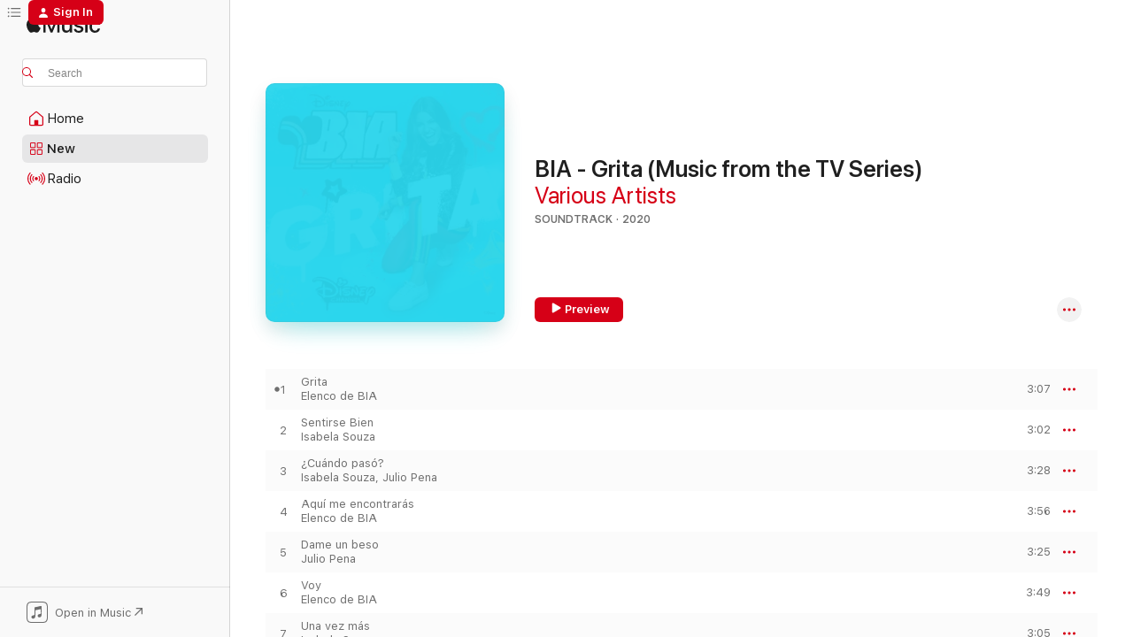

--- FILE ---
content_type: text/html
request_url: https://music.apple.com/us/album/bia-grita-music-from-the-tv-series/1500328752?at=1010lKkZ&ls=1
body_size: 21558
content:
<!DOCTYPE html>
<html dir="ltr" lang="en-US">
    <head>
        <!-- prettier-ignore -->
        <meta charset="utf-8">
        <!-- prettier-ignore -->
        <meta http-equiv="X-UA-Compatible" content="IE=edge">
        <!-- prettier-ignore -->
        <meta
            name="viewport"
            content="width=device-width,initial-scale=1,interactive-widget=resizes-content"
        >
        <!-- prettier-ignore -->
        <meta name="applicable-device" content="pc,mobile">
        <!-- prettier-ignore -->
        <meta name="referrer" content="strict-origin">
        <!-- prettier-ignore -->
        <link
            rel="apple-touch-icon"
            sizes="180x180"
            href="/assets/favicon/favicon-180.png"
        >
        <!-- prettier-ignore -->
        <link
            rel="icon"
            type="image/png"
            sizes="32x32"
            href="/assets/favicon/favicon-32.png"
        >
        <!-- prettier-ignore -->
        <link
            rel="icon"
            type="image/png"
            sizes="16x16"
            href="/assets/favicon/favicon-16.png"
        >
        <!-- prettier-ignore -->
        <link
            rel="mask-icon"
            href="/assets/favicon/favicon.svg"
            color="#fa233b"
        >
        <!-- prettier-ignore -->
        <link rel="manifest" href="/manifest.json">

        <title>‎BIA - Grita (Music from the TV Series) - Album by Various Artists - Apple Music</title><!-- HEAD_svelte-1cypuwr_START --><link rel="preconnect" href="//www.apple.com/wss/fonts" crossorigin="anonymous"><link rel="stylesheet" href="//www.apple.com/wss/fonts?families=SF+Pro,v4%7CSF+Pro+Icons,v1&amp;display=swap" type="text/css" referrerpolicy="strict-origin-when-cross-origin"><!-- HEAD_svelte-1cypuwr_END --><!-- HEAD_svelte-eg3hvx_START -->    <meta name="description" content="Listen to BIA - Grita (Music from the TV Series) by Various Artists on Apple Music. 2020. 12 Songs. Duration: 40 minutes."> <meta name="keywords" content="listen, BIA - Grita (Music from the TV Series), Various Artists, music, singles, songs, Soundtrack, streaming music, apple music"> <link rel="canonical" href="https://music.apple.com/us/album/bia-grita-music-from-the-tv-series/1500328752">   <link rel="alternate" type="application/json+oembed" href="https://music.apple.com/api/oembed?url=https%3A%2F%2Fmusic.apple.com%2Fus%2Falbum%2Fbia-grita-music-from-the-tv-series%2F1500328752" title="BIA - Grita (Music from the TV Series) by Various Artists on Apple Music">  <meta name="al:ios:app_store_id" content="1108187390"> <meta name="al:ios:app_name" content="Apple Music"> <meta name="apple:content_id" content="1500328752"> <meta name="apple:title" content="BIA - Grita (Music from the TV Series)"> <meta name="apple:description" content="Listen to BIA - Grita (Music from the TV Series) by Various Artists on Apple Music. 2020. 12 Songs. Duration: 40 minutes.">   <meta property="og:title" content="BIA - Grita (Music from the TV Series) by Various Artists on Apple Music"> <meta property="og:description" content="Album · 2020 · 12 Songs"> <meta property="og:site_name" content="Apple Music - Web Player"> <meta property="og:url" content="https://music.apple.com/us/album/bia-grita-music-from-the-tv-series/1500328752"> <meta property="og:image" content="https://is1-ssl.mzstatic.com/image/thumb/Music123/v4/80/41/fd/8041fd43-f623-d86b-ded0-18b57c387313/20UMGIM12942.rgb.jpg/1200x630bf-60.jpg"> <meta property="og:image:secure_url" content="https://is1-ssl.mzstatic.com/image/thumb/Music123/v4/80/41/fd/8041fd43-f623-d86b-ded0-18b57c387313/20UMGIM12942.rgb.jpg/1200x630bf-60.jpg"> <meta property="og:image:alt" content="BIA - Grita (Music from the TV Series) by Various Artists on Apple Music"> <meta property="og:image:width" content="1200"> <meta property="og:image:height" content="630"> <meta property="og:image:type" content="image/jpg"> <meta property="og:type" content="music.album"> <meta property="og:locale" content="en_US">  <meta property="music:song_count" content="12"> <meta property="music:song" content="https://music.apple.com/us/song/grita/1500328757"> <meta property="music:song:preview_url:secure_url" content="https://music.apple.com/us/song/grita/1500328757"> <meta property="music:song:disc" content="1"> <meta property="music:song:duration" content="PT3M7S"> <meta property="music:song:track" content="1">  <meta property="music:song" content="https://music.apple.com/us/song/sentirse-bien/1500328762"> <meta property="music:song:preview_url:secure_url" content="https://music.apple.com/us/song/sentirse-bien/1500328762"> <meta property="music:song:disc" content="1"> <meta property="music:song:duration" content="PT3M2S"> <meta property="music:song:track" content="2">  <meta property="music:song" content="https://music.apple.com/us/song/cu%C3%A1ndo-pas%C3%B3/1500328763"> <meta property="music:song:preview_url:secure_url" content="https://music.apple.com/us/song/cu%C3%A1ndo-pas%C3%B3/1500328763"> <meta property="music:song:disc" content="1"> <meta property="music:song:duration" content="PT3M28S"> <meta property="music:song:track" content="3">  <meta property="music:song" content="https://music.apple.com/us/song/aqu%C3%AD-me-encontrar%C3%A1s/1500328767"> <meta property="music:song:preview_url:secure_url" content="https://music.apple.com/us/song/aqu%C3%AD-me-encontrar%C3%A1s/1500328767"> <meta property="music:song:disc" content="1"> <meta property="music:song:duration" content="PT3M56S"> <meta property="music:song:track" content="4">  <meta property="music:song" content="https://music.apple.com/us/song/dame-un-beso/1500328770"> <meta property="music:song:preview_url:secure_url" content="https://music.apple.com/us/song/dame-un-beso/1500328770"> <meta property="music:song:disc" content="1"> <meta property="music:song:duration" content="PT3M25S"> <meta property="music:song:track" content="5">  <meta property="music:song" content="https://music.apple.com/us/song/voy/1500328941"> <meta property="music:song:preview_url:secure_url" content="https://music.apple.com/us/song/voy/1500328941"> <meta property="music:song:disc" content="1"> <meta property="music:song:duration" content="PT3M49S"> <meta property="music:song:track" content="6">  <meta property="music:song" content="https://music.apple.com/us/song/una-vez-m%C3%A1s/1500328948"> <meta property="music:song:preview_url:secure_url" content="https://music.apple.com/us/song/una-vez-m%C3%A1s/1500328948"> <meta property="music:song:disc" content="1"> <meta property="music:song:duration" content="PT3M5S"> <meta property="music:song:track" content="7">  <meta property="music:song" content="https://music.apple.com/us/song/los-besos-que-te-di/1500328955"> <meta property="music:song:preview_url:secure_url" content="https://music.apple.com/us/song/los-besos-que-te-di/1500328955"> <meta property="music:song:disc" content="1"> <meta property="music:song:duration" content="PT3M18S"> <meta property="music:song:track" content="8">  <meta property="music:song" content="https://music.apple.com/us/song/voy-por-lo-que-quiero/1500329046"> <meta property="music:song:preview_url:secure_url" content="https://music.apple.com/us/song/voy-por-lo-que-quiero/1500329046"> <meta property="music:song:disc" content="1"> <meta property="music:song:duration" content="PT3M33S"> <meta property="music:song:track" content="9">  <meta property="music:song" content="https://music.apple.com/us/song/harta-de-ti/1500329047"> <meta property="music:song:preview_url:secure_url" content="https://music.apple.com/us/song/harta-de-ti/1500329047"> <meta property="music:song:disc" content="1"> <meta property="music:song:duration" content="PT2M39S"> <meta property="music:song:track" content="10">  <meta property="music:song" content="https://music.apple.com/us/song/d%C3%A9jate-amar/1500329049"> <meta property="music:song:preview_url:secure_url" content="https://music.apple.com/us/song/d%C3%A9jate-amar/1500329049"> <meta property="music:song:disc" content="1"> <meta property="music:song:duration" content="PT3M12S"> <meta property="music:song:track" content="11">  <meta property="music:song" content="https://music.apple.com/us/song/karma/1500329053"> <meta property="music:song:preview_url:secure_url" content="https://music.apple.com/us/song/karma/1500329053"> <meta property="music:song:disc" content="1"> <meta property="music:song:duration" content="PT3M40S"> <meta property="music:song:track" content="12">    <meta property="music:release_date" content="2020-03-06T00:00:00.000Z">   <meta name="twitter:title" content="BIA - Grita (Music from the TV Series) by Various Artists on Apple Music"> <meta name="twitter:description" content="Album · 2020 · 12 Songs"> <meta name="twitter:site" content="@AppleMusic"> <meta name="twitter:image" content="https://is1-ssl.mzstatic.com/image/thumb/Music123/v4/80/41/fd/8041fd43-f623-d86b-ded0-18b57c387313/20UMGIM12942.rgb.jpg/600x600bf-60.jpg"> <meta name="twitter:image:alt" content="BIA - Grita (Music from the TV Series) by Various Artists on Apple Music"> <meta name="twitter:card" content="summary">       <!-- HTML_TAG_START -->
                <script id=schema:music-album type="application/ld+json">
                    {"@context":"http://schema.org","@type":"MusicAlbum","name":"BIA - Grita (Music from the TV Series)","description":"Listen to BIA - Grita (Music from the TV Series) by Various Artists on Apple Music. 2020. 12 Songs. Duration: 40 minutes.","citation":[{"@type":"MusicAlbum","image":"https://is1-ssl.mzstatic.com/image/thumb/Music125/v4/cb/4f/42/cb4f42c5-beb5-6ac0-894b-5d517628bbbd/190295401344.jpg/1200x630bb.jpg","url":"https://music.apple.com/us/album/go-vive-a-tu-manera-no-tengo-miedo-de-amar/1469482230","name":"Go! Vive A Tu Manera. No Tengo Miedo De Amar (Soundtrack from the Netflix Original Series)"},{"@type":"MusicAlbum","image":"https://is1-ssl.mzstatic.com/image/thumb/Music116/v4/20/4f/cf/204fcf7d-9198-fb27-5735-9e78f9fe9943/24UMGIM00853.rgb.jpg/1200x630bb.jpg","url":"https://music.apple.com/us/album/siempre-fui-yo-2-banda-sonora-original/1725005962","name":"Siempre Fui Yo 2 (Banda Sonora Original)"},{"@type":"MusicAlbum","image":"https://is1-ssl.mzstatic.com/image/thumb/Music116/v4/a4/42/48/a4424889-6ad1-c483-5276-cdecb252cc79/21UM1IM34626.rgb.jpg/1200x630bb.jpg","url":"https://music.apple.com/us/album/disney-entrelazados-banda-sonora-original/1593109746","name":"Disney Entrelazados (Banda Sonora Original)"},{"@type":"MusicAlbum","image":"https://is1-ssl.mzstatic.com/image/thumb/Music126/v4/18/d7/29/18d729fd-6257-c581-50dd-925024204464/5054197834141.jpg/1200x630bb.jpg","url":"https://music.apple.com/us/album/stm-s%C3%A9-t%C3%BA-misma/1709734443","name":"STM Sé Tú Misma"},{"@type":"MusicAlbum","image":"https://is1-ssl.mzstatic.com/image/thumb/Music123/v4/51/2d/a7/512da745-e7cb-db6d-0c56-87285bdd2095/190295400774.jpg/1200x630bb.jpg","url":"https://music.apple.com/us/album/go-viva-do-seu-jeito-n%C3%A3o-tenho-medo-de-amar-tema-da/1469482994","name":"Go! Viva Do Seu Jeito. Não Tenho Medo de Amar (Tema da Série Original da Netflix)"},{"@type":"MusicAlbum","image":"https://is1-ssl.mzstatic.com/image/thumb/Music116/v4/21/a5/31/21a53151-2060-6814-3fd3-aa9c81f7c9a3/23UM1IM31981.rgb.jpg/1200x630bb.jpg","url":"https://music.apple.com/us/album/disney-pap%C3%A1s-por-encargo-2-banda-sonora-original/1713509968","name":"Disney Papás por Encargo 2 (Banda Sonora Original)"},{"@type":"MusicAlbum","image":"https://is1-ssl.mzstatic.com/image/thumb/Music221/v4/bc/16/b0/bc16b03b-7cec-02fb-3ca4-4f8e259dd340/24UMGIM39017.rgb.jpg/1200x630bb.jpg","url":"https://music.apple.com/us/album/la-partitura-secreta-banda-sonora-original/1741047934","name":"La Partitura Secreta (Banda Sonora Original)"},{"@type":"MusicAlbum","image":"https://is1-ssl.mzstatic.com/image/thumb/Music126/v4/70/3d/05/703d05da-953e-7290-404c-eeecf1d4bff0/886449862412.jpg/1200x630bb.jpg","url":"https://music.apple.com/us/album/cielo-grande-banda-de-sonido-de-la-serie-de-netflix/1606798105","name":"Cielo Grande (Banda de Sonido de la serie de Netflix)"},{"@type":"MusicAlbum","image":"https://is1-ssl.mzstatic.com/image/thumb/Music221/v4/14/68/1d/14681d9a-1e07-078d-fe8f-d6f59feb3559/cover.jpg/1200x630bb.jpg","url":"https://music.apple.com/us/album/jump-from-jump/1791865241","name":"JUMP (From \"Jump\")"},{"@type":"MusicAlbum","image":"https://is1-ssl.mzstatic.com/image/thumb/Music126/v4/1a/c2/a2/1ac2a289-b8f8-4966-92ba-78e061acb17d/23UMGIM64991.rgb.jpg/1200x630bb.jpg","url":"https://music.apple.com/us/album/freeks-banda-sonora-original/1692264058","name":"FreeKs (Banda Sonora Original)"}],"tracks":[{"@type":"MusicRecording","name":"Grita","duration":"PT3M7S","url":"https://music.apple.com/us/song/grita/1500328757","offers":{"@type":"Offer","category":"free","price":0},"audio":{"@type":"AudioObject","potentialAction":{"@type":"ListenAction","expectsAcceptanceOf":{"@type":"Offer","category":"free"},"target":{"@type":"EntryPoint","actionPlatform":"https://music.apple.com/us/song/grita/1500328757"}},"name":"Grita","contentUrl":"https://audio-ssl.itunes.apple.com/itunes-assets/AudioPreview125/v4/a3/1e/44/a31e4485-a9ad-f43d-4e04-d2786f35f85a/mzaf_10669960894932636723.plus.aac.ep.m4a","duration":"PT3M7S","uploadDate":"2020-03-06","thumbnailUrl":"https://is1-ssl.mzstatic.com/image/thumb/Music123/v4/80/41/fd/8041fd43-f623-d86b-ded0-18b57c387313/20UMGIM12942.rgb.jpg/1200x630bb.jpg"}},{"@type":"MusicRecording","name":"Sentirse Bien","duration":"PT3M2S","url":"https://music.apple.com/us/song/sentirse-bien/1500328762","offers":{"@type":"Offer","category":"free","price":0},"audio":{"@type":"AudioObject","potentialAction":{"@type":"ListenAction","expectsAcceptanceOf":{"@type":"Offer","category":"free"},"target":{"@type":"EntryPoint","actionPlatform":"https://music.apple.com/us/song/sentirse-bien/1500328762"}},"name":"Sentirse Bien","contentUrl":"https://audio-ssl.itunes.apple.com/itunes-assets/AudioPreview115/v4/9e/53/08/9e5308e5-1b35-5642-9748-ac865af576e5/mzaf_4735065295620674070.plus.aac.ep.m4a","duration":"PT3M2S","uploadDate":"2020-02-07","thumbnailUrl":"https://is1-ssl.mzstatic.com/image/thumb/Music123/v4/80/41/fd/8041fd43-f623-d86b-ded0-18b57c387313/20UMGIM12942.rgb.jpg/1200x630bb.jpg"}},{"@type":"MusicRecording","name":"¿Cuándo pasó?","duration":"PT3M28S","url":"https://music.apple.com/us/song/cu%C3%A1ndo-pas%C3%B3/1500328763","offers":{"@type":"Offer","category":"free","price":0},"audio":{"@type":"AudioObject","potentialAction":{"@type":"ListenAction","expectsAcceptanceOf":{"@type":"Offer","category":"free"},"target":{"@type":"EntryPoint","actionPlatform":"https://music.apple.com/us/song/cu%C3%A1ndo-pas%C3%B3/1500328763"}},"name":"¿Cuándo pasó?","contentUrl":"https://audio-ssl.itunes.apple.com/itunes-assets/AudioPreview115/v4/bb/15/67/bb1567d1-daa0-9d88-cfed-cee29192b230/mzaf_15930397253945556995.plus.aac.ep.m4a","duration":"PT3M28S","uploadDate":"2020-01-03","thumbnailUrl":"https://is1-ssl.mzstatic.com/image/thumb/Music123/v4/80/41/fd/8041fd43-f623-d86b-ded0-18b57c387313/20UMGIM12942.rgb.jpg/1200x630bb.jpg"}},{"@type":"MusicRecording","name":"Aquí me encontrarás","duration":"PT3M56S","url":"https://music.apple.com/us/song/aqu%C3%AD-me-encontrar%C3%A1s/1500328767","offers":{"@type":"Offer","category":"free","price":0},"audio":{"@type":"AudioObject","potentialAction":{"@type":"ListenAction","expectsAcceptanceOf":{"@type":"Offer","category":"free"},"target":{"@type":"EntryPoint","actionPlatform":"https://music.apple.com/us/song/aqu%C3%AD-me-encontrar%C3%A1s/1500328767"}},"name":"Aquí me encontrarás","contentUrl":"https://audio-ssl.itunes.apple.com/itunes-assets/AudioPreview115/v4/a0/28/6a/a0286a01-ac42-0418-4a5e-61db9b6dc687/mzaf_17440571788048497626.plus.aac.ep.m4a","duration":"PT3M56S","uploadDate":"2020-03-06","thumbnailUrl":"https://is1-ssl.mzstatic.com/image/thumb/Music123/v4/80/41/fd/8041fd43-f623-d86b-ded0-18b57c387313/20UMGIM12942.rgb.jpg/1200x630bb.jpg"}},{"@type":"MusicRecording","name":"Dame un beso","duration":"PT3M25S","url":"https://music.apple.com/us/song/dame-un-beso/1500328770","offers":{"@type":"Offer","category":"free","price":0},"audio":{"@type":"AudioObject","potentialAction":{"@type":"ListenAction","expectsAcceptanceOf":{"@type":"Offer","category":"free"},"target":{"@type":"EntryPoint","actionPlatform":"https://music.apple.com/us/song/dame-un-beso/1500328770"}},"name":"Dame un beso","contentUrl":"https://audio-ssl.itunes.apple.com/itunes-assets/AudioPreview125/v4/07/a9/13/07a9132c-e69d-c8d2-62e8-739d6f4f4de9/mzaf_6267690332407705978.plus.aac.ep.m4a","duration":"PT3M25S","uploadDate":"2020-03-06","thumbnailUrl":"https://is1-ssl.mzstatic.com/image/thumb/Music123/v4/80/41/fd/8041fd43-f623-d86b-ded0-18b57c387313/20UMGIM12942.rgb.jpg/1200x630bb.jpg"}},{"@type":"MusicRecording","name":"Voy","duration":"PT3M49S","url":"https://music.apple.com/us/song/voy/1500328941","offers":{"@type":"Offer","category":"free","price":0},"audio":{"@type":"AudioObject","potentialAction":{"@type":"ListenAction","expectsAcceptanceOf":{"@type":"Offer","category":"free"},"target":{"@type":"EntryPoint","actionPlatform":"https://music.apple.com/us/song/voy/1500328941"}},"name":"Voy","contentUrl":"https://audio-ssl.itunes.apple.com/itunes-assets/AudioPreview125/v4/0e/59/fb/0e59fbc0-27c8-b918-b3b7-d90cbd349ff1/mzaf_4572070397757753461.plus.aac.ep.m4a","duration":"PT3M49S","uploadDate":"2020-03-06","thumbnailUrl":"https://is1-ssl.mzstatic.com/image/thumb/Music123/v4/80/41/fd/8041fd43-f623-d86b-ded0-18b57c387313/20UMGIM12942.rgb.jpg/1200x630bb.jpg"}},{"@type":"MusicRecording","name":"Una vez más","duration":"PT3M5S","url":"https://music.apple.com/us/song/una-vez-m%C3%A1s/1500328948","offers":{"@type":"Offer","category":"free","price":0},"audio":{"@type":"AudioObject","potentialAction":{"@type":"ListenAction","expectsAcceptanceOf":{"@type":"Offer","category":"free"},"target":{"@type":"EntryPoint","actionPlatform":"https://music.apple.com/us/song/una-vez-m%C3%A1s/1500328948"}},"name":"Una vez más","contentUrl":"https://audio-ssl.itunes.apple.com/itunes-assets/AudioPreview115/v4/8d/25/46/8d254650-4ba2-75e9-a363-e1b6081d059d/mzaf_11494200817164631247.plus.aac.ep.m4a","duration":"PT3M5S","uploadDate":"2020-03-06","thumbnailUrl":"https://is1-ssl.mzstatic.com/image/thumb/Music123/v4/80/41/fd/8041fd43-f623-d86b-ded0-18b57c387313/20UMGIM12942.rgb.jpg/1200x630bb.jpg"}},{"@type":"MusicRecording","name":"Los besos que te di","duration":"PT3M18S","url":"https://music.apple.com/us/song/los-besos-que-te-di/1500328955","offers":{"@type":"Offer","category":"free","price":0},"audio":{"@type":"AudioObject","potentialAction":{"@type":"ListenAction","expectsAcceptanceOf":{"@type":"Offer","category":"free"},"target":{"@type":"EntryPoint","actionPlatform":"https://music.apple.com/us/song/los-besos-que-te-di/1500328955"}},"name":"Los besos que te di","contentUrl":"https://audio-ssl.itunes.apple.com/itunes-assets/AudioPreview115/v4/89/ef/63/89ef6314-a78d-f034-e440-177763303478/mzaf_1927241396206624970.plus.aac.ep.m4a","duration":"PT3M18S","uploadDate":"2020-03-06","thumbnailUrl":"https://is1-ssl.mzstatic.com/image/thumb/Music123/v4/80/41/fd/8041fd43-f623-d86b-ded0-18b57c387313/20UMGIM12942.rgb.jpg/1200x630bb.jpg"}},{"@type":"MusicRecording","name":"Voy por lo que quiero","duration":"PT3M33S","url":"https://music.apple.com/us/song/voy-por-lo-que-quiero/1500329046","offers":{"@type":"Offer","category":"free","price":0},"audio":{"@type":"AudioObject","potentialAction":{"@type":"ListenAction","expectsAcceptanceOf":{"@type":"Offer","category":"free"},"target":{"@type":"EntryPoint","actionPlatform":"https://music.apple.com/us/song/voy-por-lo-que-quiero/1500329046"}},"name":"Voy por lo que quiero","contentUrl":"https://audio-ssl.itunes.apple.com/itunes-assets/AudioPreview115/v4/2d/2e/1f/2d2e1f6a-ba88-bfe7-ead5-f244132c8f95/mzaf_4233892094420538384.plus.aac.ep.m4a","duration":"PT3M33S","uploadDate":"2020-03-06","thumbnailUrl":"https://is1-ssl.mzstatic.com/image/thumb/Music123/v4/80/41/fd/8041fd43-f623-d86b-ded0-18b57c387313/20UMGIM12942.rgb.jpg/1200x630bb.jpg"}},{"@type":"MusicRecording","name":"Harta de ti","duration":"PT2M39S","url":"https://music.apple.com/us/song/harta-de-ti/1500329047","offers":{"@type":"Offer","category":"free","price":0},"audio":{"@type":"AudioObject","potentialAction":{"@type":"ListenAction","expectsAcceptanceOf":{"@type":"Offer","category":"free"},"target":{"@type":"EntryPoint","actionPlatform":"https://music.apple.com/us/song/harta-de-ti/1500329047"}},"name":"Harta de ti","contentUrl":"https://audio-ssl.itunes.apple.com/itunes-assets/AudioPreview125/v4/73/7d/ad/737dad47-f381-fdfb-549e-990a00745c8f/mzaf_11373534035629422124.plus.aac.ep.m4a","duration":"PT2M39S","uploadDate":"2020-03-06","thumbnailUrl":"https://is1-ssl.mzstatic.com/image/thumb/Music123/v4/80/41/fd/8041fd43-f623-d86b-ded0-18b57c387313/20UMGIM12942.rgb.jpg/1200x630bb.jpg"}},{"@type":"MusicRecording","name":"Déjate amar","duration":"PT3M12S","url":"https://music.apple.com/us/song/d%C3%A9jate-amar/1500329049","offers":{"@type":"Offer","category":"free","price":0},"audio":{"@type":"AudioObject","potentialAction":{"@type":"ListenAction","expectsAcceptanceOf":{"@type":"Offer","category":"free"},"target":{"@type":"EntryPoint","actionPlatform":"https://music.apple.com/us/song/d%C3%A9jate-amar/1500329049"}},"name":"Déjate amar","contentUrl":"https://audio-ssl.itunes.apple.com/itunes-assets/AudioPreview125/v4/e1/b8/dd/e1b8dd55-bc05-1b73-69c0-2f3cd9ae59c7/mzaf_16605460045745822424.plus.aac.ep.m4a","duration":"PT3M12S","uploadDate":"2020-03-06","thumbnailUrl":"https://is1-ssl.mzstatic.com/image/thumb/Music123/v4/80/41/fd/8041fd43-f623-d86b-ded0-18b57c387313/20UMGIM12942.rgb.jpg/1200x630bb.jpg"}},{"@type":"MusicRecording","name":"Karma","duration":"PT3M40S","url":"https://music.apple.com/us/song/karma/1500329053","offers":{"@type":"Offer","category":"free","price":0},"audio":{"@type":"AudioObject","potentialAction":{"@type":"ListenAction","expectsAcceptanceOf":{"@type":"Offer","category":"free"},"target":{"@type":"EntryPoint","actionPlatform":"https://music.apple.com/us/song/karma/1500329053"}},"name":"Karma","contentUrl":"https://audio-ssl.itunes.apple.com/itunes-assets/AudioPreview115/v4/64/b9/c9/64b9c9d3-30c3-0244-85c3-7e1672de2e80/mzaf_9465988035068010064.plus.aac.ep.m4a","duration":"PT3M40S","uploadDate":"2020-03-06","thumbnailUrl":"https://is1-ssl.mzstatic.com/image/thumb/Music123/v4/80/41/fd/8041fd43-f623-d86b-ded0-18b57c387313/20UMGIM12942.rgb.jpg/1200x630bb.jpg"}}],"workExample":[{"@type":"MusicRecording","name":"Grita","duration":"PT3M7S","url":"https://music.apple.com/us/song/grita/1500328757","offers":{"@type":"Offer","category":"free","price":0},"audio":{"@type":"AudioObject","potentialAction":{"@type":"ListenAction","expectsAcceptanceOf":{"@type":"Offer","category":"free"},"target":{"@type":"EntryPoint","actionPlatform":"https://music.apple.com/us/song/grita/1500328757"}},"name":"Grita","contentUrl":"https://audio-ssl.itunes.apple.com/itunes-assets/AudioPreview125/v4/a3/1e/44/a31e4485-a9ad-f43d-4e04-d2786f35f85a/mzaf_10669960894932636723.plus.aac.ep.m4a","duration":"PT3M7S","uploadDate":"2020-03-06","thumbnailUrl":"https://is1-ssl.mzstatic.com/image/thumb/Music123/v4/80/41/fd/8041fd43-f623-d86b-ded0-18b57c387313/20UMGIM12942.rgb.jpg/1200x630bb.jpg"}},{"@type":"MusicRecording","name":"Sentirse Bien","duration":"PT3M2S","url":"https://music.apple.com/us/song/sentirse-bien/1500328762","offers":{"@type":"Offer","category":"free","price":0},"audio":{"@type":"AudioObject","potentialAction":{"@type":"ListenAction","expectsAcceptanceOf":{"@type":"Offer","category":"free"},"target":{"@type":"EntryPoint","actionPlatform":"https://music.apple.com/us/song/sentirse-bien/1500328762"}},"name":"Sentirse Bien","contentUrl":"https://audio-ssl.itunes.apple.com/itunes-assets/AudioPreview115/v4/9e/53/08/9e5308e5-1b35-5642-9748-ac865af576e5/mzaf_4735065295620674070.plus.aac.ep.m4a","duration":"PT3M2S","uploadDate":"2020-02-07","thumbnailUrl":"https://is1-ssl.mzstatic.com/image/thumb/Music123/v4/80/41/fd/8041fd43-f623-d86b-ded0-18b57c387313/20UMGIM12942.rgb.jpg/1200x630bb.jpg"}},{"@type":"MusicRecording","name":"¿Cuándo pasó?","duration":"PT3M28S","url":"https://music.apple.com/us/song/cu%C3%A1ndo-pas%C3%B3/1500328763","offers":{"@type":"Offer","category":"free","price":0},"audio":{"@type":"AudioObject","potentialAction":{"@type":"ListenAction","expectsAcceptanceOf":{"@type":"Offer","category":"free"},"target":{"@type":"EntryPoint","actionPlatform":"https://music.apple.com/us/song/cu%C3%A1ndo-pas%C3%B3/1500328763"}},"name":"¿Cuándo pasó?","contentUrl":"https://audio-ssl.itunes.apple.com/itunes-assets/AudioPreview115/v4/bb/15/67/bb1567d1-daa0-9d88-cfed-cee29192b230/mzaf_15930397253945556995.plus.aac.ep.m4a","duration":"PT3M28S","uploadDate":"2020-01-03","thumbnailUrl":"https://is1-ssl.mzstatic.com/image/thumb/Music123/v4/80/41/fd/8041fd43-f623-d86b-ded0-18b57c387313/20UMGIM12942.rgb.jpg/1200x630bb.jpg"}},{"@type":"MusicRecording","name":"Aquí me encontrarás","duration":"PT3M56S","url":"https://music.apple.com/us/song/aqu%C3%AD-me-encontrar%C3%A1s/1500328767","offers":{"@type":"Offer","category":"free","price":0},"audio":{"@type":"AudioObject","potentialAction":{"@type":"ListenAction","expectsAcceptanceOf":{"@type":"Offer","category":"free"},"target":{"@type":"EntryPoint","actionPlatform":"https://music.apple.com/us/song/aqu%C3%AD-me-encontrar%C3%A1s/1500328767"}},"name":"Aquí me encontrarás","contentUrl":"https://audio-ssl.itunes.apple.com/itunes-assets/AudioPreview115/v4/a0/28/6a/a0286a01-ac42-0418-4a5e-61db9b6dc687/mzaf_17440571788048497626.plus.aac.ep.m4a","duration":"PT3M56S","uploadDate":"2020-03-06","thumbnailUrl":"https://is1-ssl.mzstatic.com/image/thumb/Music123/v4/80/41/fd/8041fd43-f623-d86b-ded0-18b57c387313/20UMGIM12942.rgb.jpg/1200x630bb.jpg"}},{"@type":"MusicRecording","name":"Dame un beso","duration":"PT3M25S","url":"https://music.apple.com/us/song/dame-un-beso/1500328770","offers":{"@type":"Offer","category":"free","price":0},"audio":{"@type":"AudioObject","potentialAction":{"@type":"ListenAction","expectsAcceptanceOf":{"@type":"Offer","category":"free"},"target":{"@type":"EntryPoint","actionPlatform":"https://music.apple.com/us/song/dame-un-beso/1500328770"}},"name":"Dame un beso","contentUrl":"https://audio-ssl.itunes.apple.com/itunes-assets/AudioPreview125/v4/07/a9/13/07a9132c-e69d-c8d2-62e8-739d6f4f4de9/mzaf_6267690332407705978.plus.aac.ep.m4a","duration":"PT3M25S","uploadDate":"2020-03-06","thumbnailUrl":"https://is1-ssl.mzstatic.com/image/thumb/Music123/v4/80/41/fd/8041fd43-f623-d86b-ded0-18b57c387313/20UMGIM12942.rgb.jpg/1200x630bb.jpg"}},{"@type":"MusicRecording","name":"Voy","duration":"PT3M49S","url":"https://music.apple.com/us/song/voy/1500328941","offers":{"@type":"Offer","category":"free","price":0},"audio":{"@type":"AudioObject","potentialAction":{"@type":"ListenAction","expectsAcceptanceOf":{"@type":"Offer","category":"free"},"target":{"@type":"EntryPoint","actionPlatform":"https://music.apple.com/us/song/voy/1500328941"}},"name":"Voy","contentUrl":"https://audio-ssl.itunes.apple.com/itunes-assets/AudioPreview125/v4/0e/59/fb/0e59fbc0-27c8-b918-b3b7-d90cbd349ff1/mzaf_4572070397757753461.plus.aac.ep.m4a","duration":"PT3M49S","uploadDate":"2020-03-06","thumbnailUrl":"https://is1-ssl.mzstatic.com/image/thumb/Music123/v4/80/41/fd/8041fd43-f623-d86b-ded0-18b57c387313/20UMGIM12942.rgb.jpg/1200x630bb.jpg"}},{"@type":"MusicRecording","name":"Una vez más","duration":"PT3M5S","url":"https://music.apple.com/us/song/una-vez-m%C3%A1s/1500328948","offers":{"@type":"Offer","category":"free","price":0},"audio":{"@type":"AudioObject","potentialAction":{"@type":"ListenAction","expectsAcceptanceOf":{"@type":"Offer","category":"free"},"target":{"@type":"EntryPoint","actionPlatform":"https://music.apple.com/us/song/una-vez-m%C3%A1s/1500328948"}},"name":"Una vez más","contentUrl":"https://audio-ssl.itunes.apple.com/itunes-assets/AudioPreview115/v4/8d/25/46/8d254650-4ba2-75e9-a363-e1b6081d059d/mzaf_11494200817164631247.plus.aac.ep.m4a","duration":"PT3M5S","uploadDate":"2020-03-06","thumbnailUrl":"https://is1-ssl.mzstatic.com/image/thumb/Music123/v4/80/41/fd/8041fd43-f623-d86b-ded0-18b57c387313/20UMGIM12942.rgb.jpg/1200x630bb.jpg"}},{"@type":"MusicRecording","name":"Los besos que te di","duration":"PT3M18S","url":"https://music.apple.com/us/song/los-besos-que-te-di/1500328955","offers":{"@type":"Offer","category":"free","price":0},"audio":{"@type":"AudioObject","potentialAction":{"@type":"ListenAction","expectsAcceptanceOf":{"@type":"Offer","category":"free"},"target":{"@type":"EntryPoint","actionPlatform":"https://music.apple.com/us/song/los-besos-que-te-di/1500328955"}},"name":"Los besos que te di","contentUrl":"https://audio-ssl.itunes.apple.com/itunes-assets/AudioPreview115/v4/89/ef/63/89ef6314-a78d-f034-e440-177763303478/mzaf_1927241396206624970.plus.aac.ep.m4a","duration":"PT3M18S","uploadDate":"2020-03-06","thumbnailUrl":"https://is1-ssl.mzstatic.com/image/thumb/Music123/v4/80/41/fd/8041fd43-f623-d86b-ded0-18b57c387313/20UMGIM12942.rgb.jpg/1200x630bb.jpg"}},{"@type":"MusicRecording","name":"Voy por lo que quiero","duration":"PT3M33S","url":"https://music.apple.com/us/song/voy-por-lo-que-quiero/1500329046","offers":{"@type":"Offer","category":"free","price":0},"audio":{"@type":"AudioObject","potentialAction":{"@type":"ListenAction","expectsAcceptanceOf":{"@type":"Offer","category":"free"},"target":{"@type":"EntryPoint","actionPlatform":"https://music.apple.com/us/song/voy-por-lo-que-quiero/1500329046"}},"name":"Voy por lo que quiero","contentUrl":"https://audio-ssl.itunes.apple.com/itunes-assets/AudioPreview115/v4/2d/2e/1f/2d2e1f6a-ba88-bfe7-ead5-f244132c8f95/mzaf_4233892094420538384.plus.aac.ep.m4a","duration":"PT3M33S","uploadDate":"2020-03-06","thumbnailUrl":"https://is1-ssl.mzstatic.com/image/thumb/Music123/v4/80/41/fd/8041fd43-f623-d86b-ded0-18b57c387313/20UMGIM12942.rgb.jpg/1200x630bb.jpg"}},{"@type":"MusicRecording","name":"Harta de ti","duration":"PT2M39S","url":"https://music.apple.com/us/song/harta-de-ti/1500329047","offers":{"@type":"Offer","category":"free","price":0},"audio":{"@type":"AudioObject","potentialAction":{"@type":"ListenAction","expectsAcceptanceOf":{"@type":"Offer","category":"free"},"target":{"@type":"EntryPoint","actionPlatform":"https://music.apple.com/us/song/harta-de-ti/1500329047"}},"name":"Harta de ti","contentUrl":"https://audio-ssl.itunes.apple.com/itunes-assets/AudioPreview125/v4/73/7d/ad/737dad47-f381-fdfb-549e-990a00745c8f/mzaf_11373534035629422124.plus.aac.ep.m4a","duration":"PT2M39S","uploadDate":"2020-03-06","thumbnailUrl":"https://is1-ssl.mzstatic.com/image/thumb/Music123/v4/80/41/fd/8041fd43-f623-d86b-ded0-18b57c387313/20UMGIM12942.rgb.jpg/1200x630bb.jpg"}},{"@type":"MusicRecording","name":"Déjate amar","duration":"PT3M12S","url":"https://music.apple.com/us/song/d%C3%A9jate-amar/1500329049","offers":{"@type":"Offer","category":"free","price":0},"audio":{"@type":"AudioObject","potentialAction":{"@type":"ListenAction","expectsAcceptanceOf":{"@type":"Offer","category":"free"},"target":{"@type":"EntryPoint","actionPlatform":"https://music.apple.com/us/song/d%C3%A9jate-amar/1500329049"}},"name":"Déjate amar","contentUrl":"https://audio-ssl.itunes.apple.com/itunes-assets/AudioPreview125/v4/e1/b8/dd/e1b8dd55-bc05-1b73-69c0-2f3cd9ae59c7/mzaf_16605460045745822424.plus.aac.ep.m4a","duration":"PT3M12S","uploadDate":"2020-03-06","thumbnailUrl":"https://is1-ssl.mzstatic.com/image/thumb/Music123/v4/80/41/fd/8041fd43-f623-d86b-ded0-18b57c387313/20UMGIM12942.rgb.jpg/1200x630bb.jpg"}},{"@type":"MusicRecording","name":"Karma","duration":"PT3M40S","url":"https://music.apple.com/us/song/karma/1500329053","offers":{"@type":"Offer","category":"free","price":0},"audio":{"@type":"AudioObject","potentialAction":{"@type":"ListenAction","expectsAcceptanceOf":{"@type":"Offer","category":"free"},"target":{"@type":"EntryPoint","actionPlatform":"https://music.apple.com/us/song/karma/1500329053"}},"name":"Karma","contentUrl":"https://audio-ssl.itunes.apple.com/itunes-assets/AudioPreview115/v4/64/b9/c9/64b9c9d3-30c3-0244-85c3-7e1672de2e80/mzaf_9465988035068010064.plus.aac.ep.m4a","duration":"PT3M40S","uploadDate":"2020-03-06","thumbnailUrl":"https://is1-ssl.mzstatic.com/image/thumb/Music123/v4/80/41/fd/8041fd43-f623-d86b-ded0-18b57c387313/20UMGIM12942.rgb.jpg/1200x630bb.jpg"}}],"url":"https://music.apple.com/us/album/bia-grita-music-from-the-tv-series/1500328752","image":"https://is1-ssl.mzstatic.com/image/thumb/Music123/v4/80/41/fd/8041fd43-f623-d86b-ded0-18b57c387313/20UMGIM12942.rgb.jpg/1200x630bb.jpg","potentialAction":{"@type":"ListenAction","expectsAcceptanceOf":{"@type":"Offer","category":"free"},"target":{"@type":"EntryPoint","actionPlatform":"https://music.apple.com/us/album/bia-grita-music-from-the-tv-series/1500328752"}},"genre":["Soundtrack","Music","Children's Music"],"datePublished":"2020-03-06","byArtist":[]}
                </script>
                <!-- HTML_TAG_END -->    <!-- HEAD_svelte-eg3hvx_END -->
      <script type="module" crossorigin src="/assets/index~8a6f659a1b.js"></script>
      <link rel="stylesheet" href="/assets/index~99bed3cf08.css">
      <script type="module">import.meta.url;import("_").catch(()=>1);async function* g(){};window.__vite_is_modern_browser=true;</script>
      <script type="module">!function(){if(window.__vite_is_modern_browser)return;console.warn("vite: loading legacy chunks, syntax error above and the same error below should be ignored");var e=document.getElementById("vite-legacy-polyfill"),n=document.createElement("script");n.src=e.src,n.onload=function(){System.import(document.getElementById('vite-legacy-entry').getAttribute('data-src'))},document.body.appendChild(n)}();</script>
    </head>
    <body>
        <script src="/assets/focus-visible/focus-visible.min.js"></script>
        
        <script
            async
            src="/includes/js-cdn/musickit/v3/amp/musickit.js"
        ></script>
        <script
            type="module"
            async
            src="/includes/js-cdn/musickit/v3/components/musickit-components/musickit-components.esm.js"
        ></script>
        <script
            nomodule
            async
            src="/includes/js-cdn/musickit/v3/components/musickit-components/musickit-components.js"
        ></script>
        <svg style="display: none" xmlns="http://www.w3.org/2000/svg">
            <symbol id="play-circle-fill" viewBox="0 0 60 60">
                <path
                    class="icon-circle-fill__circle"
                    fill="var(--iconCircleFillBG, transparent)"
                    d="M30 60c16.411 0 30-13.617 30-30C60 13.588 46.382 0 29.971 0 13.588 0 .001 13.588.001 30c0 16.383 13.617 30 30 30Z"
                />
                <path
                    fill="var(--iconFillArrow, var(--keyColor, black))"
                    d="M24.411 41.853c-1.41.853-3.028.177-3.028-1.294V19.47c0-1.44 1.735-2.058 3.028-1.294l17.265 10.235a1.89 1.89 0 0 1 0 3.265L24.411 41.853Z"
                />
            </symbol>
        </svg>
        <div class="body-container">
              <div class="app-container svelte-t3vj1e" data-testid="app-container">   <div class="header svelte-rjjbqs" data-testid="header"><nav data-testid="navigation" class="navigation svelte-13li0vp"><div class="navigation__header svelte-13li0vp"><div data-testid="logo" class="logo svelte-1o7dz8w"> <a aria-label="Apple Music" role="img" href="https://music.apple.com/us/home" class="svelte-1o7dz8w"><svg height="20" viewBox="0 0 83 20" width="83" xmlns="http://www.w3.org/2000/svg" class="logo" aria-hidden="true"><path d="M34.752 19.746V6.243h-.088l-5.433 13.503h-2.074L21.711 6.243h-.087v13.503h-2.548V1.399h3.235l5.833 14.621h.1l5.82-14.62h3.248v18.347h-2.56zm16.649 0h-2.586v-2.263h-.062c-.725 1.602-2.061 2.504-4.072 2.504-2.86 0-4.61-1.894-4.61-4.958V6.37h2.698v8.125c0 2.034.95 3.127 2.81 3.127 1.95 0 3.124-1.373 3.124-3.458V6.37H51.4v13.376zm7.394-13.618c3.06 0 5.046 1.73 5.134 4.196h-2.536c-.15-1.296-1.087-2.11-2.598-2.11-1.462 0-2.436.724-2.436 1.793 0 .839.6 1.41 2.023 1.741l2.136.496c2.686.636 3.71 1.704 3.71 3.636 0 2.442-2.236 4.12-5.333 4.12-3.285 0-5.26-1.64-5.509-4.183h2.673c.25 1.398 1.187 2.085 2.836 2.085 1.623 0 2.623-.687 2.623-1.78 0-.865-.487-1.373-1.924-1.704l-2.136-.508c-2.498-.585-3.735-1.806-3.735-3.75 0-2.391 2.049-4.032 5.072-4.032zM66.1 2.836c0-.878.7-1.577 1.561-1.577.862 0 1.55.7 1.55 1.577 0 .864-.688 1.576-1.55 1.576a1.573 1.573 0 0 1-1.56-1.576zm.212 3.534h2.698v13.376h-2.698zm14.089 4.603c-.275-1.424-1.324-2.556-3.085-2.556-2.086 0-3.46 1.767-3.46 4.64 0 2.938 1.386 4.642 3.485 4.642 1.66 0 2.748-.928 3.06-2.48H83C82.713 18.067 80.477 20 77.317 20c-3.76 0-6.208-2.62-6.208-6.942 0-4.247 2.448-6.93 6.183-6.93 3.385 0 5.446 2.213 5.683 4.845h-2.573zM10.824 3.189c-.698.834-1.805 1.496-2.913 1.398-.145-1.128.41-2.33 1.036-3.065C9.644.662 10.848.05 11.835 0c.121 1.178-.336 2.33-1.01 3.19zm.999 1.619c.624.049 2.425.244 3.578 1.98-.096.074-2.137 1.272-2.113 3.79.024 3.01 2.593 4.012 2.617 4.037-.024.074-.407 1.419-1.344 2.812-.817 1.224-1.657 2.422-3.002 2.447-1.297.024-1.73-.783-3.218-.783-1.489 0-1.97.758-3.194.807-1.297.048-2.28-1.297-3.097-2.52C.368 14.908-.904 10.408.825 7.375c.84-1.516 2.377-2.47 4.034-2.495 1.273-.023 2.45.857 3.218.857.769 0 2.137-1.027 3.746-.93z"></path></svg></a>   </div> <div class="search-input-wrapper svelte-nrtdem" data-testid="search-input"><div data-testid="amp-search-input" aria-controls="search-suggestions" aria-expanded="false" aria-haspopup="listbox" aria-owns="search-suggestions" class="search-input-container svelte-rg26q6" tabindex="-1" role=""><div class="flex-container svelte-rg26q6"><form id="search-input-form" class="svelte-rg26q6"><svg height="16" width="16" viewBox="0 0 16 16" class="search-svg" aria-hidden="true"><path d="M11.87 10.835c.018.015.035.03.051.047l3.864 3.863a.735.735 0 1 1-1.04 1.04l-3.863-3.864a.744.744 0 0 1-.047-.051 6.667 6.667 0 1 1 1.035-1.035zM6.667 12a5.333 5.333 0 1 0 0-10.667 5.333 5.333 0 0 0 0 10.667z"></path></svg> <input aria-autocomplete="list" aria-multiline="false" aria-controls="search-suggestions" aria-label="Search" placeholder="Search" spellcheck="false" autocomplete="off" autocorrect="off" autocapitalize="off" type="text" inputmode="search" class="search-input__text-field svelte-rg26q6" data-testid="search-input__text-field"></form> </div> <div data-testid="search-scope-bar"></div>   </div> </div></div> <div data-testid="navigation-content" class="navigation__content svelte-13li0vp" id="navigation" aria-hidden="false"><div class="navigation__scrollable-container svelte-13li0vp"><div data-testid="navigation-items-primary" class="navigation-items navigation-items--primary svelte-ng61m8"> <ul class="navigation-items__list svelte-ng61m8">  <li class="navigation-item navigation-item__home svelte-1a5yt87" aria-selected="false" data-testid="navigation-item"> <a href="https://music.apple.com/us/home" class="navigation-item__link svelte-1a5yt87" role="button" data-testid="home" aria-pressed="false"><div class="navigation-item__content svelte-zhx7t9"> <span class="navigation-item__icon svelte-zhx7t9"> <svg width="24" height="24" viewBox="0 0 24 24" xmlns="http://www.w3.org/2000/svg" aria-hidden="true"><path d="M5.93 20.16a1.94 1.94 0 0 1-1.43-.502c-.334-.335-.502-.794-.502-1.393v-7.142c0-.362.062-.688.177-.953.123-.264.326-.529.6-.75l6.145-5.157c.176-.141.344-.247.52-.318.176-.07.362-.105.564-.105.194 0 .388.035.565.105.176.07.352.177.52.318l6.146 5.158c.273.23.467.476.59.75.124.264.177.59.177.96v7.134c0 .59-.159 1.058-.503 1.393-.335.335-.811.503-1.428.503H5.929Zm12.14-1.172c.221 0 .406-.07.547-.212a.688.688 0 0 0 .22-.511v-7.142c0-.177-.026-.344-.087-.459a.97.97 0 0 0-.265-.353l-6.154-5.149a.756.756 0 0 0-.177-.115.37.37 0 0 0-.15-.035.37.37 0 0 0-.158.035l-.177.115-6.145 5.15a.982.982 0 0 0-.274.352 1.13 1.13 0 0 0-.088.468v7.133c0 .203.08.379.23.511a.744.744 0 0 0 .546.212h12.133Zm-8.323-4.7c0-.176.062-.326.177-.432a.6.6 0 0 1 .423-.159h3.315c.176 0 .326.053.432.16s.159.255.159.431v4.973H9.756v-4.973Z"></path></svg> </span> <span class="navigation-item__label svelte-zhx7t9"> Home </span> </div></a>  </li>  <li class="navigation-item navigation-item__new svelte-1a5yt87" aria-selected="false" data-testid="navigation-item"> <a href="https://music.apple.com/us/new" class="navigation-item__link svelte-1a5yt87" role="button" data-testid="new" aria-pressed="false"><div class="navigation-item__content svelte-zhx7t9"> <span class="navigation-item__icon svelte-zhx7t9"> <svg height="24" viewBox="0 0 24 24" width="24" aria-hidden="true"><path d="M9.92 11.354c.966 0 1.453-.487 1.453-1.49v-3.4c0-1.004-.487-1.483-1.453-1.483H6.452C5.487 4.981 5 5.46 5 6.464v3.4c0 1.003.487 1.49 1.452 1.49zm7.628 0c.965 0 1.452-.487 1.452-1.49v-3.4c0-1.004-.487-1.483-1.452-1.483h-3.46c-.974 0-1.46.479-1.46 1.483v3.4c0 1.003.486 1.49 1.46 1.49zm-7.65-1.073h-3.43c-.266 0-.396-.137-.396-.418v-3.4c0-.273.13-.41.396-.41h3.43c.265 0 .402.137.402.41v3.4c0 .281-.137.418-.403.418zm7.634 0h-3.43c-.273 0-.402-.137-.402-.418v-3.4c0-.273.129-.41.403-.41h3.43c.265 0 .395.137.395.41v3.4c0 .281-.13.418-.396.418zm-7.612 8.7c.966 0 1.453-.48 1.453-1.483v-3.407c0-.996-.487-1.483-1.453-1.483H6.452c-.965 0-1.452.487-1.452 1.483v3.407c0 1.004.487 1.483 1.452 1.483zm7.628 0c.965 0 1.452-.48 1.452-1.483v-3.407c0-.996-.487-1.483-1.452-1.483h-3.46c-.974 0-1.46.487-1.46 1.483v3.407c0 1.004.486 1.483 1.46 1.483zm-7.65-1.072h-3.43c-.266 0-.396-.137-.396-.41v-3.4c0-.282.13-.418.396-.418h3.43c.265 0 .402.136.402.418v3.4c0 .273-.137.41-.403.41zm7.634 0h-3.43c-.273 0-.402-.137-.402-.41v-3.4c0-.282.129-.418.403-.418h3.43c.265 0 .395.136.395.418v3.4c0 .273-.13.41-.396.41z" fill-opacity=".95"></path></svg> </span> <span class="navigation-item__label svelte-zhx7t9"> New </span> </div></a>  </li>  <li class="navigation-item navigation-item__radio svelte-1a5yt87" aria-selected="false" data-testid="navigation-item"> <a href="https://music.apple.com/us/radio" class="navigation-item__link svelte-1a5yt87" role="button" data-testid="radio" aria-pressed="false"><div class="navigation-item__content svelte-zhx7t9"> <span class="navigation-item__icon svelte-zhx7t9"> <svg width="24" height="24" viewBox="0 0 24 24" xmlns="http://www.w3.org/2000/svg" aria-hidden="true"><path d="M19.359 18.57C21.033 16.818 22 14.461 22 11.89s-.967-4.93-2.641-6.68c-.276-.292-.653-.26-.868-.023-.222.246-.176.591.085.868 1.466 1.535 2.272 3.593 2.272 5.835 0 2.241-.806 4.3-2.272 5.835-.261.268-.307.621-.085.86.215.245.592.276.868-.016zm-13.85.014c.222-.238.176-.59-.085-.86-1.474-1.535-2.272-3.593-2.272-5.834 0-2.242.798-4.3 2.272-5.835.261-.277.307-.622.085-.868-.215-.238-.592-.269-.868.023C2.967 6.96 2 9.318 2 11.89s.967 4.929 2.641 6.68c.276.29.653.26.868.014zm1.957-1.873c.223-.253.162-.583-.1-.867-.951-1.068-1.473-2.45-1.473-3.954 0-1.505.522-2.887 1.474-3.954.26-.284.322-.614.1-.876-.23-.26-.622-.26-.891.039-1.175 1.274-1.827 2.963-1.827 4.79 0 1.82.652 3.517 1.827 4.784.269.3.66.307.89.038zm9.958-.038c1.175-1.267 1.827-2.964 1.827-4.783 0-1.828-.652-3.517-1.827-4.791-.269-.3-.66-.3-.89-.039-.23.262-.162.592.092.876.96 1.067 1.481 2.449 1.481 3.954 0 1.504-.522 2.886-1.481 3.954-.254.284-.323.614-.092.867.23.269.621.261.89-.038zm-8.061-1.966c.23-.26.13-.568-.092-.883-.415-.522-.63-1.197-.63-1.934 0-.737.215-1.413.63-1.943.222-.307.322-.614.092-.875s-.653-.261-.906.054a4.385 4.385 0 0 0-.968 2.764 4.38 4.38 0 0 0 .968 2.756c.253.322.675.322.906.061zm6.18-.061a4.38 4.38 0 0 0 .968-2.756 4.385 4.385 0 0 0-.968-2.764c-.253-.315-.675-.315-.906-.054-.23.261-.138.568.092.875.415.53.63 1.206.63 1.943 0 .737-.215 1.412-.63 1.934-.23.315-.322.622-.092.883s.653.261.906-.061zm-3.547-.967c.96 0 1.789-.814 1.789-1.797s-.83-1.789-1.789-1.789c-.96 0-1.781.806-1.781 1.789 0 .983.821 1.797 1.781 1.797z"></path></svg> </span> <span class="navigation-item__label svelte-zhx7t9"> Radio </span> </div></a>  </li>  <li class="navigation-item navigation-item__search svelte-1a5yt87" aria-selected="false" data-testid="navigation-item"> <a href="https://music.apple.com/us/search" class="navigation-item__link svelte-1a5yt87" role="button" data-testid="search" aria-pressed="false"><div class="navigation-item__content svelte-zhx7t9"> <span class="navigation-item__icon svelte-zhx7t9"> <svg height="24" viewBox="0 0 24 24" width="24" aria-hidden="true"><path d="M17.979 18.553c.476 0 .813-.366.813-.835a.807.807 0 0 0-.235-.586l-3.45-3.457a5.61 5.61 0 0 0 1.158-3.413c0-3.098-2.535-5.633-5.633-5.633C7.542 4.63 5 7.156 5 10.262c0 3.098 2.534 5.632 5.632 5.632a5.614 5.614 0 0 0 3.274-1.055l3.472 3.472a.835.835 0 0 0 .6.242zm-7.347-3.875c-2.417 0-4.416-2-4.416-4.416 0-2.417 2-4.417 4.416-4.417 2.417 0 4.417 2 4.417 4.417s-2 4.416-4.417 4.416z" fill-opacity=".95"></path></svg> </span> <span class="navigation-item__label svelte-zhx7t9"> Search </span> </div></a>  </li></ul> </div>   </div> <div class="navigation__native-cta"><div slot="native-cta"><div data-testid="native-cta" class="native-cta svelte-6xh86f  native-cta--authenticated"><button class="native-cta__button svelte-6xh86f" data-testid="native-cta-button"><span class="native-cta__app-icon svelte-6xh86f"><svg width="24" height="24" xmlns="http://www.w3.org/2000/svg" xml:space="preserve" style="fill-rule:evenodd;clip-rule:evenodd;stroke-linejoin:round;stroke-miterlimit:2" viewBox="0 0 24 24" slot="app-icon" aria-hidden="true"><path d="M22.567 1.496C21.448.393 19.956.045 17.293.045H6.566c-2.508 0-4.028.376-5.12 1.465C.344 2.601 0 4.09 0 6.611v10.727c0 2.695.33 4.18 1.432 5.257 1.106 1.103 2.595 1.45 5.275 1.45h10.586c2.663 0 4.169-.347 5.274-1.45C23.656 21.504 24 20.033 24 17.338V6.752c0-2.694-.344-4.179-1.433-5.256Zm.411 4.9v11.299c0 1.898-.338 3.286-1.188 4.137-.851.864-2.256 1.191-4.141 1.191H6.35c-1.884 0-3.303-.341-4.154-1.191-.85-.851-1.174-2.239-1.174-4.137V6.54c0-2.014.324-3.445 1.16-4.295.851-.864 2.312-1.177 4.313-1.177h11.154c1.885 0 3.29.341 4.141 1.191.864.85 1.188 2.239 1.188 4.137Z" style="fill-rule:nonzero"></path><path d="M7.413 19.255c.987 0 2.48-.728 2.48-2.672v-6.385c0-.35.063-.428.378-.494l5.298-1.095c.351-.067.534.025.534.333l.035 4.286c0 .337-.182.586-.53.652l-1.014.228c-1.361.3-2.007.923-2.007 1.937 0 1.017.79 1.748 1.926 1.748.986 0 2.444-.679 2.444-2.64V5.654c0-.636-.279-.821-1.016-.66L9.646 6.298c-.448.091-.674.329-.674.699l.035 7.697c0 .336-.148.546-.446.613l-1.067.21c-1.329.266-1.986.93-1.986 1.993 0 1.017.786 1.745 1.905 1.745Z" style="fill-rule:nonzero"></path></svg></span> <span class="native-cta__label svelte-6xh86f">Open in Music</span> <span class="native-cta__arrow svelte-6xh86f"><svg height="16" width="16" viewBox="0 0 16 16" class="native-cta-action" aria-hidden="true"><path d="M1.559 16 13.795 3.764v8.962H16V0H3.274v2.205h8.962L0 14.441 1.559 16z"></path></svg></span></button> </div>  </div></div></div> </nav> </div>  <div class="player-bar player-bar__floating-player svelte-1rr9v04" data-testid="player-bar" aria-label="Music controls" aria-hidden="false">   </div>   <div id="scrollable-page" class="scrollable-page svelte-mt0bfj" data-main-content data-testid="main-section" aria-hidden="false"><main data-testid="main" class="svelte-bzjlhs"><div class="content-container svelte-bzjlhs" data-testid="content-container"><div class="search-input-wrapper svelte-nrtdem" data-testid="search-input"><div data-testid="amp-search-input" aria-controls="search-suggestions" aria-expanded="false" aria-haspopup="listbox" aria-owns="search-suggestions" class="search-input-container svelte-rg26q6" tabindex="-1" role=""><div class="flex-container svelte-rg26q6"><form id="search-input-form" class="svelte-rg26q6"><svg height="16" width="16" viewBox="0 0 16 16" class="search-svg" aria-hidden="true"><path d="M11.87 10.835c.018.015.035.03.051.047l3.864 3.863a.735.735 0 1 1-1.04 1.04l-3.863-3.864a.744.744 0 0 1-.047-.051 6.667 6.667 0 1 1 1.035-1.035zM6.667 12a5.333 5.333 0 1 0 0-10.667 5.333 5.333 0 0 0 0 10.667z"></path></svg> <input value="" aria-autocomplete="list" aria-multiline="false" aria-controls="search-suggestions" aria-label="Search" placeholder="Search" spellcheck="false" autocomplete="off" autocorrect="off" autocapitalize="off" type="text" inputmode="search" class="search-input__text-field svelte-rg26q6" data-testid="search-input__text-field"></form> </div> <div data-testid="search-scope-bar"> </div>   </div> </div>      <div class="section svelte-wa5vzl" data-testid="section-container" aria-label="Featured"> <div class="section-content svelte-wa5vzl" data-testid="section-content">  <div class="container-detail-header svelte-1uuona0 container-detail-header--no-description" data-testid="container-detail-header"><div slot="artwork"><div class="artwork__radiosity svelte-1agpw2h"> <div data-testid="artwork-component" class="artwork-component artwork-component--aspect-ratio artwork-component--orientation-square svelte-uduhys        artwork-component--has-borders" style="
            --artwork-bg-color: #2bd6ed;
            --aspect-ratio: 1;
            --placeholder-bg-color: #2bd6ed;
       ">   <picture class="svelte-uduhys"><source sizes=" (max-width:1319px) 296px,(min-width:1320px) and (max-width:1679px) 316px,316px" srcset="https://is1-ssl.mzstatic.com/image/thumb/Music123/v4/80/41/fd/8041fd43-f623-d86b-ded0-18b57c387313/20UMGIM12942.rgb.jpg/296x296bb.webp 296w,https://is1-ssl.mzstatic.com/image/thumb/Music123/v4/80/41/fd/8041fd43-f623-d86b-ded0-18b57c387313/20UMGIM12942.rgb.jpg/316x316bb.webp 316w,https://is1-ssl.mzstatic.com/image/thumb/Music123/v4/80/41/fd/8041fd43-f623-d86b-ded0-18b57c387313/20UMGIM12942.rgb.jpg/592x592bb.webp 592w,https://is1-ssl.mzstatic.com/image/thumb/Music123/v4/80/41/fd/8041fd43-f623-d86b-ded0-18b57c387313/20UMGIM12942.rgb.jpg/632x632bb.webp 632w" type="image/webp"> <source sizes=" (max-width:1319px) 296px,(min-width:1320px) and (max-width:1679px) 316px,316px" srcset="https://is1-ssl.mzstatic.com/image/thumb/Music123/v4/80/41/fd/8041fd43-f623-d86b-ded0-18b57c387313/20UMGIM12942.rgb.jpg/296x296bb-60.jpg 296w,https://is1-ssl.mzstatic.com/image/thumb/Music123/v4/80/41/fd/8041fd43-f623-d86b-ded0-18b57c387313/20UMGIM12942.rgb.jpg/316x316bb-60.jpg 316w,https://is1-ssl.mzstatic.com/image/thumb/Music123/v4/80/41/fd/8041fd43-f623-d86b-ded0-18b57c387313/20UMGIM12942.rgb.jpg/592x592bb-60.jpg 592w,https://is1-ssl.mzstatic.com/image/thumb/Music123/v4/80/41/fd/8041fd43-f623-d86b-ded0-18b57c387313/20UMGIM12942.rgb.jpg/632x632bb-60.jpg 632w" type="image/jpeg"> <img alt="" class="artwork-component__contents artwork-component__image svelte-uduhys" loading="lazy" src="/assets/artwork/1x1.gif" role="presentation" decoding="async" width="316" height="316" fetchpriority="auto" style="opacity: 1;"></picture> </div></div> <div data-testid="artwork-component" class="artwork-component artwork-component--aspect-ratio artwork-component--orientation-square svelte-uduhys        artwork-component--has-borders" style="
            --artwork-bg-color: #2bd6ed;
            --aspect-ratio: 1;
            --placeholder-bg-color: #2bd6ed;
       ">   <picture class="svelte-uduhys"><source sizes=" (max-width:1319px) 296px,(min-width:1320px) and (max-width:1679px) 316px,316px" srcset="https://is1-ssl.mzstatic.com/image/thumb/Music123/v4/80/41/fd/8041fd43-f623-d86b-ded0-18b57c387313/20UMGIM12942.rgb.jpg/296x296bb.webp 296w,https://is1-ssl.mzstatic.com/image/thumb/Music123/v4/80/41/fd/8041fd43-f623-d86b-ded0-18b57c387313/20UMGIM12942.rgb.jpg/316x316bb.webp 316w,https://is1-ssl.mzstatic.com/image/thumb/Music123/v4/80/41/fd/8041fd43-f623-d86b-ded0-18b57c387313/20UMGIM12942.rgb.jpg/592x592bb.webp 592w,https://is1-ssl.mzstatic.com/image/thumb/Music123/v4/80/41/fd/8041fd43-f623-d86b-ded0-18b57c387313/20UMGIM12942.rgb.jpg/632x632bb.webp 632w" type="image/webp"> <source sizes=" (max-width:1319px) 296px,(min-width:1320px) and (max-width:1679px) 316px,316px" srcset="https://is1-ssl.mzstatic.com/image/thumb/Music123/v4/80/41/fd/8041fd43-f623-d86b-ded0-18b57c387313/20UMGIM12942.rgb.jpg/296x296bb-60.jpg 296w,https://is1-ssl.mzstatic.com/image/thumb/Music123/v4/80/41/fd/8041fd43-f623-d86b-ded0-18b57c387313/20UMGIM12942.rgb.jpg/316x316bb-60.jpg 316w,https://is1-ssl.mzstatic.com/image/thumb/Music123/v4/80/41/fd/8041fd43-f623-d86b-ded0-18b57c387313/20UMGIM12942.rgb.jpg/592x592bb-60.jpg 592w,https://is1-ssl.mzstatic.com/image/thumb/Music123/v4/80/41/fd/8041fd43-f623-d86b-ded0-18b57c387313/20UMGIM12942.rgb.jpg/632x632bb-60.jpg 632w" type="image/jpeg"> <img alt="BIA - Grita (Music from the TV Series)" class="artwork-component__contents artwork-component__image svelte-uduhys" loading="lazy" src="/assets/artwork/1x1.gif" role="presentation" decoding="async" width="316" height="316" fetchpriority="auto" style="opacity: 1;"></picture> </div></div> <div class="headings svelte-1uuona0"> <h1 class="headings__title svelte-1uuona0" data-testid="non-editable-product-title"><span dir="auto">BIA - Grita (Music from the TV Series)</span> <span class="headings__badges svelte-1uuona0">   </span></h1> <div class="headings__subtitles svelte-1uuona0" data-testid="product-subtitles"> Various Artists </div> <div class="headings__tertiary-titles"> </div> <div class="headings__metadata-bottom svelte-1uuona0">SOUNDTRACK · 2020 </div></div>  <div class="primary-actions svelte-1uuona0"><div class="primary-actions__button primary-actions__button--play svelte-1uuona0"><div data-testid="button-action" class="button svelte-rka6wn primary"><button data-testid="click-action" class="click-action svelte-c0t0j2" aria-label="" ><span class="icon svelte-rka6wn" data-testid="play-icon"><svg height="16" viewBox="0 0 16 16" width="16"><path d="m4.4 15.14 10.386-6.096c.842-.459.794-1.64 0-2.097L4.401.85c-.87-.53-2-.12-2 .82v12.625c0 .966 1.06 1.4 2 .844z"></path></svg></span>  Preview</button> </div> </div> <div class="primary-actions__button primary-actions__button--shuffle svelte-1uuona0"> </div></div> <div class="secondary-actions svelte-1uuona0"><div class="secondary-actions svelte-1agpw2h" slot="secondary-actions">  <div class="cloud-buttons svelte-u0auos" data-testid="cloud-buttons">  <amp-contextual-menu-button config="[object Object]" class="svelte-1sn4kz"> <span aria-label="MORE" class="more-button svelte-1sn4kz more-button--platter" data-testid="more-button" slot="trigger-content"><svg width="28" height="28" viewBox="0 0 28 28" class="glyph" xmlns="http://www.w3.org/2000/svg"><circle fill="var(--iconCircleFill, transparent)" cx="14" cy="14" r="14"></circle><path fill="var(--iconEllipsisFill, white)" d="M10.105 14c0-.87-.687-1.55-1.564-1.55-.862 0-1.557.695-1.557 1.55 0 .848.695 1.55 1.557 1.55.855 0 1.564-.702 1.564-1.55zm5.437 0c0-.87-.68-1.55-1.542-1.55A1.55 1.55 0 0012.45 14c0 .848.695 1.55 1.55 1.55.848 0 1.542-.702 1.542-1.55zm5.474 0c0-.87-.687-1.55-1.557-1.55-.87 0-1.564.695-1.564 1.55 0 .848.694 1.55 1.564 1.55.848 0 1.557-.702 1.557-1.55z"></path></svg></span> </amp-contextual-menu-button></div></div></div></div> </div>   </div><div class="section svelte-wa5vzl" data-testid="section-container"> <div class="section-content svelte-wa5vzl" data-testid="section-content">  <div class="placeholder-table svelte-wa5vzl"> <div><div class="placeholder-row svelte-wa5vzl placeholder-row--even placeholder-row--album"></div><div class="placeholder-row svelte-wa5vzl  placeholder-row--album"></div><div class="placeholder-row svelte-wa5vzl placeholder-row--even placeholder-row--album"></div><div class="placeholder-row svelte-wa5vzl  placeholder-row--album"></div><div class="placeholder-row svelte-wa5vzl placeholder-row--even placeholder-row--album"></div><div class="placeholder-row svelte-wa5vzl  placeholder-row--album"></div><div class="placeholder-row svelte-wa5vzl placeholder-row--even placeholder-row--album"></div><div class="placeholder-row svelte-wa5vzl  placeholder-row--album"></div><div class="placeholder-row svelte-wa5vzl placeholder-row--even placeholder-row--album"></div><div class="placeholder-row svelte-wa5vzl  placeholder-row--album"></div><div class="placeholder-row svelte-wa5vzl placeholder-row--even placeholder-row--album"></div><div class="placeholder-row svelte-wa5vzl  placeholder-row--album"></div></div></div> </div>   </div><div class="section svelte-wa5vzl" data-testid="section-container"> <div class="section-content svelte-wa5vzl" data-testid="section-content"> <div class="tracklist-footer svelte-1tm9k9g tracklist-footer--album" data-testid="tracklist-footer"><div class="footer-body svelte-1tm9k9g"><p class="description svelte-1tm9k9g" data-testid="tracklist-footer-description">March 6, 2020
12 songs, 40 minutes
℗ 2020 Walt Disney Records</p>  <div class="tracklist-footer__native-cta-wrapper svelte-1tm9k9g"><div class="button svelte-yk984v       button--text-button" data-testid="button-base-wrapper"><button data-testid="button-base" aria-label="Also available in the iTunes Store" type="button"  class="svelte-yk984v link"> Also available in the iTunes Store <svg height="16" width="16" viewBox="0 0 16 16" class="web-to-native__action" aria-hidden="true" data-testid="cta-button-arrow-icon"><path d="M1.559 16 13.795 3.764v8.962H16V0H3.274v2.205h8.962L0 14.441 1.559 16z"></path></svg> </button> </div></div></div> <div class="tracklist-footer__friends svelte-1tm9k9g"> </div></div></div>   </div><div class="section svelte-wa5vzl      section--alternate" data-testid="section-container"> <div class="section-content svelte-wa5vzl" data-testid="section-content"> <div class="spacer-wrapper svelte-14fis98"></div></div>   </div><div class="section svelte-wa5vzl      section--alternate" data-testid="section-container" aria-label="Featured On"> <div class="section-content svelte-wa5vzl" data-testid="section-content"><div class="header svelte-rnrb59">  <div class="header-title-wrapper svelte-rnrb59">   <h2 class="title svelte-rnrb59" data-testid="header-title"><span class="dir-wrapper" dir="auto">Featured On</span></h2> </div>   </div>   <div class="svelte-1dd7dqt shelf"><section data-testid="shelf-component" class="shelf-grid shelf-grid--onhover svelte-12rmzef" style="
            --grid-max-content-xsmall: 144px; --grid-column-gap-xsmall: 10px; --grid-row-gap-xsmall: 24px; --grid-small: 4; --grid-column-gap-small: 20px; --grid-row-gap-small: 24px; --grid-medium: 5; --grid-column-gap-medium: 20px; --grid-row-gap-medium: 24px; --grid-large: 6; --grid-column-gap-large: 20px; --grid-row-gap-large: 24px; --grid-xlarge: 6; --grid-column-gap-xlarge: 20px; --grid-row-gap-xlarge: 24px;
            --grid-type: G;
            --grid-rows: 1;
            --standard-lockup-shadow-offset: 15px;
            
        "> <div class="shelf-grid__body svelte-12rmzef" data-testid="shelf-body">   <button disabled aria-label="Previous Page" type="button" class="shelf-grid-nav__arrow shelf-grid-nav__arrow--left svelte-1xmivhv" data-testid="shelf-button-left" style="--offset: 
                        calc(25px * -1);
                    ;"><svg viewBox="0 0 9 31" xmlns="http://www.w3.org/2000/svg"><path d="M5.275 29.46a1.61 1.61 0 0 0 1.456 1.077c1.018 0 1.772-.737 1.772-1.737 0-.526-.277-1.186-.449-1.62l-4.68-11.912L8.05 3.363c.172-.442.45-1.116.45-1.625A1.702 1.702 0 0 0 6.728.002a1.603 1.603 0 0 0-1.456 1.09L.675 12.774c-.301.775-.677 1.744-.677 2.495 0 .754.376 1.705.677 2.498L5.272 29.46Z"></path></svg></button> <ul slot="shelf-content" class="shelf-grid__list shelf-grid__list--grid-type-G shelf-grid__list--grid-rows-1 svelte-12rmzef" role="list" tabindex="-1" data-testid="shelf-item-list">   <li class="shelf-grid__list-item svelte-12rmzef" data-index="0" aria-hidden="true"><div class="svelte-12rmzef"><div class="square-lockup-wrapper" data-testid="square-lockup-wrapper">  <div class="product-lockup svelte-1tr6noh" aria-label="Disney+, Disney" data-testid="product-lockup"><div class="product-lockup__artwork svelte-1tr6noh has-controls" aria-hidden="false"> <div data-testid="artwork-component" class="artwork-component artwork-component--aspect-ratio artwork-component--orientation-square svelte-uduhys    artwork-component--fullwidth    artwork-component--has-borders" style="
            --artwork-bg-color: #01020c;
            --aspect-ratio: 1;
            --placeholder-bg-color: #01020c;
       ">   <picture class="svelte-uduhys"><source sizes=" (max-width:1319px) 296px,(min-width:1320px) and (max-width:1679px) 316px,316px" srcset="https://is1-ssl.mzstatic.com/image/thumb/Features221/v4/c8/64/07/c86407a2-e713-6999-b5ca-202ad88ee916/aa039eb5-ca72-462a-8180-f5f6c244b400.png/296x296cc.webp 296w,https://is1-ssl.mzstatic.com/image/thumb/Features221/v4/c8/64/07/c86407a2-e713-6999-b5ca-202ad88ee916/aa039eb5-ca72-462a-8180-f5f6c244b400.png/316x316cc.webp 316w,https://is1-ssl.mzstatic.com/image/thumb/Features221/v4/c8/64/07/c86407a2-e713-6999-b5ca-202ad88ee916/aa039eb5-ca72-462a-8180-f5f6c244b400.png/592x592cc.webp 592w,https://is1-ssl.mzstatic.com/image/thumb/Features221/v4/c8/64/07/c86407a2-e713-6999-b5ca-202ad88ee916/aa039eb5-ca72-462a-8180-f5f6c244b400.png/632x632cc.webp 632w" type="image/webp"> <source sizes=" (max-width:1319px) 296px,(min-width:1320px) and (max-width:1679px) 316px,316px" srcset="https://is1-ssl.mzstatic.com/image/thumb/Features221/v4/c8/64/07/c86407a2-e713-6999-b5ca-202ad88ee916/aa039eb5-ca72-462a-8180-f5f6c244b400.png/296x296cc-60.jpg 296w,https://is1-ssl.mzstatic.com/image/thumb/Features221/v4/c8/64/07/c86407a2-e713-6999-b5ca-202ad88ee916/aa039eb5-ca72-462a-8180-f5f6c244b400.png/316x316cc-60.jpg 316w,https://is1-ssl.mzstatic.com/image/thumb/Features221/v4/c8/64/07/c86407a2-e713-6999-b5ca-202ad88ee916/aa039eb5-ca72-462a-8180-f5f6c244b400.png/592x592cc-60.jpg 592w,https://is1-ssl.mzstatic.com/image/thumb/Features221/v4/c8/64/07/c86407a2-e713-6999-b5ca-202ad88ee916/aa039eb5-ca72-462a-8180-f5f6c244b400.png/632x632cc-60.jpg 632w" type="image/jpeg"> <img alt="Disney+" class="artwork-component__contents artwork-component__image svelte-uduhys" loading="lazy" src="/assets/artwork/1x1.gif" role="presentation" decoding="async" width="316" height="316" fetchpriority="auto" style="opacity: 1;"></picture> </div> <div class="square-lockup__social svelte-152pqr7" slot="artwork-metadata-overlay"></div> <div data-testid="lockup-control" class="product-lockup__controls svelte-1tr6noh"><a class="product-lockup__link svelte-1tr6noh" data-testid="product-lockup-link" aria-label="Disney+, Disney" href="https://music.apple.com/us/playlist/disney/pl.1967552e679e485e95e87741067e1d27">Disney+</a> <div data-testid="play-button" class="product-lockup__play-button svelte-1tr6noh"><button aria-label="Play Disney+" class="play-button svelte-19j07e7 play-button--platter" data-testid="play-button"><svg aria-hidden="true" class="icon play-svg" data-testid="play-icon" iconState="play"><use href="#play-circle-fill"></use></svg> </button> </div> <div data-testid="context-button" class="product-lockup__context-button svelte-1tr6noh"><div slot="context-button"><amp-contextual-menu-button config="[object Object]" class="svelte-1sn4kz"> <span aria-label="MORE" class="more-button svelte-1sn4kz more-button--platter  more-button--material" data-testid="more-button" slot="trigger-content"><svg width="28" height="28" viewBox="0 0 28 28" class="glyph" xmlns="http://www.w3.org/2000/svg"><circle fill="var(--iconCircleFill, transparent)" cx="14" cy="14" r="14"></circle><path fill="var(--iconEllipsisFill, white)" d="M10.105 14c0-.87-.687-1.55-1.564-1.55-.862 0-1.557.695-1.557 1.55 0 .848.695 1.55 1.557 1.55.855 0 1.564-.702 1.564-1.55zm5.437 0c0-.87-.68-1.55-1.542-1.55A1.55 1.55 0 0012.45 14c0 .848.695 1.55 1.55 1.55.848 0 1.542-.702 1.542-1.55zm5.474 0c0-.87-.687-1.55-1.557-1.55-.87 0-1.564.695-1.564 1.55 0 .848.694 1.55 1.564 1.55.848 0 1.557-.702 1.557-1.55z"></path></svg></span> </amp-contextual-menu-button></div></div></div></div> <div class="product-lockup__content svelte-1tr6noh"> <div class="product-lockup__content-details svelte-1tr6noh" dir="auto"><div class="product-lockup__title-link svelte-1tr6noh product-lockup__title-link--multiline"> <div class="multiline-clamp svelte-1a7gcr6 multiline-clamp--overflow   multiline-clamp--with-badge" style="--mc-lineClamp: var(--defaultClampOverride, 2);" role="text"> <span class="multiline-clamp__text svelte-1a7gcr6"><a href="https://music.apple.com/us/playlist/disney/pl.1967552e679e485e95e87741067e1d27" data-testid="product-lockup-title" class="product-lockup__title svelte-1tr6noh">Disney+</a></span><span class="multiline-clamp__badge svelte-1a7gcr6">  </span> </div> </div>  <p data-testid="product-lockup-subtitles" class="product-lockup__subtitle-links svelte-1tr6noh  product-lockup__subtitle-links--singlet"> <div class="multiline-clamp svelte-1a7gcr6 multiline-clamp--overflow" style="--mc-lineClamp: var(--defaultClampOverride, 1);" role="text"> <span class="multiline-clamp__text svelte-1a7gcr6"> <a href="https://music.apple.com/us/curator/disney/1526887514" class="product-lockup__subtitle link svelte-1tr6noh" data-testid="product-lockup-subtitle">Disney</a></span> </div></p></div></div> </div> </div> </div></li>   <li class="shelf-grid__list-item svelte-12rmzef" data-index="1" aria-hidden="true"><div class="svelte-12rmzef"><div class="square-lockup-wrapper" data-testid="square-lockup-wrapper">  <div class="product-lockup svelte-1tr6noh" aria-label="Larry Coll: The Songwriters, Apple Music Latin" data-testid="product-lockup"><div class="product-lockup__artwork svelte-1tr6noh has-controls" aria-hidden="false"> <div data-testid="artwork-component" class="artwork-component artwork-component--aspect-ratio artwork-component--orientation-square svelte-uduhys    artwork-component--fullwidth    artwork-component--has-borders" style="
            --artwork-bg-color: #b8c4c3;
            --aspect-ratio: 1;
            --placeholder-bg-color: #b8c4c3;
       ">   <picture class="svelte-uduhys"><source sizes=" (max-width:1319px) 296px,(min-width:1320px) and (max-width:1679px) 316px,316px" srcset="https://is1-ssl.mzstatic.com/image/thumb/Features211/v4/29/ae/4c/29ae4c2e-ff3e-cad9-b489-d56fc300d167/mza_12557106582978437769.png/296x296SC.FPTSW02.webp?l=en-US 296w,https://is1-ssl.mzstatic.com/image/thumb/Features211/v4/29/ae/4c/29ae4c2e-ff3e-cad9-b489-d56fc300d167/mza_12557106582978437769.png/316x316SC.FPTSW02.webp?l=en-US 316w,https://is1-ssl.mzstatic.com/image/thumb/Features211/v4/29/ae/4c/29ae4c2e-ff3e-cad9-b489-d56fc300d167/mza_12557106582978437769.png/592x592SC.FPTSW02.webp?l=en-US 592w,https://is1-ssl.mzstatic.com/image/thumb/Features211/v4/29/ae/4c/29ae4c2e-ff3e-cad9-b489-d56fc300d167/mza_12557106582978437769.png/632x632SC.FPTSW02.webp?l=en-US 632w" type="image/webp"> <source sizes=" (max-width:1319px) 296px,(min-width:1320px) and (max-width:1679px) 316px,316px" srcset="https://is1-ssl.mzstatic.com/image/thumb/Features211/v4/29/ae/4c/29ae4c2e-ff3e-cad9-b489-d56fc300d167/mza_12557106582978437769.png/296x296SC.FPTSW02-60.jpg?l=en-US 296w,https://is1-ssl.mzstatic.com/image/thumb/Features211/v4/29/ae/4c/29ae4c2e-ff3e-cad9-b489-d56fc300d167/mza_12557106582978437769.png/316x316SC.FPTSW02-60.jpg?l=en-US 316w,https://is1-ssl.mzstatic.com/image/thumb/Features211/v4/29/ae/4c/29ae4c2e-ff3e-cad9-b489-d56fc300d167/mza_12557106582978437769.png/592x592SC.FPTSW02-60.jpg?l=en-US 592w,https://is1-ssl.mzstatic.com/image/thumb/Features211/v4/29/ae/4c/29ae4c2e-ff3e-cad9-b489-d56fc300d167/mza_12557106582978437769.png/632x632SC.FPTSW02-60.jpg?l=en-US 632w" type="image/jpeg"> <img alt="Larry Coll: The Songwriters" class="artwork-component__contents artwork-component__image svelte-uduhys" loading="lazy" src="/assets/artwork/1x1.gif" role="presentation" decoding="async" width="316" height="316" fetchpriority="auto" style="opacity: 1;"></picture> </div> <div class="square-lockup__social svelte-152pqr7" slot="artwork-metadata-overlay"></div> <div data-testid="lockup-control" class="product-lockup__controls svelte-1tr6noh"><a class="product-lockup__link svelte-1tr6noh" data-testid="product-lockup-link" aria-label="Larry Coll: The Songwriters, Apple Music Latin" href="https://music.apple.com/us/playlist/larry-coll-the-songwriters/pl.8508b73f57a94a90b6cd294fe1ffcd8a">Larry Coll: The Songwriters</a> <div data-testid="play-button" class="product-lockup__play-button svelte-1tr6noh"><button aria-label="Play Larry Coll: The Songwriters" class="play-button svelte-19j07e7 play-button--platter" data-testid="play-button"><svg aria-hidden="true" class="icon play-svg" data-testid="play-icon" iconState="play"><use href="#play-circle-fill"></use></svg> </button> </div> <div data-testid="context-button" class="product-lockup__context-button svelte-1tr6noh"><div slot="context-button"><amp-contextual-menu-button config="[object Object]" class="svelte-1sn4kz"> <span aria-label="MORE" class="more-button svelte-1sn4kz more-button--platter  more-button--material" data-testid="more-button" slot="trigger-content"><svg width="28" height="28" viewBox="0 0 28 28" class="glyph" xmlns="http://www.w3.org/2000/svg"><circle fill="var(--iconCircleFill, transparent)" cx="14" cy="14" r="14"></circle><path fill="var(--iconEllipsisFill, white)" d="M10.105 14c0-.87-.687-1.55-1.564-1.55-.862 0-1.557.695-1.557 1.55 0 .848.695 1.55 1.557 1.55.855 0 1.564-.702 1.564-1.55zm5.437 0c0-.87-.68-1.55-1.542-1.55A1.55 1.55 0 0012.45 14c0 .848.695 1.55 1.55 1.55.848 0 1.542-.702 1.542-1.55zm5.474 0c0-.87-.687-1.55-1.557-1.55-.87 0-1.564.695-1.564 1.55 0 .848.694 1.55 1.564 1.55.848 0 1.557-.702 1.557-1.55z"></path></svg></span> </amp-contextual-menu-button></div></div></div></div> <div class="product-lockup__content svelte-1tr6noh"> <div class="product-lockup__content-details svelte-1tr6noh" dir="auto"><div class="product-lockup__title-link svelte-1tr6noh product-lockup__title-link--multiline"> <div class="multiline-clamp svelte-1a7gcr6 multiline-clamp--overflow   multiline-clamp--with-badge" style="--mc-lineClamp: var(--defaultClampOverride, 2);" role="text"> <span class="multiline-clamp__text svelte-1a7gcr6"><a href="https://music.apple.com/us/playlist/larry-coll-the-songwriters/pl.8508b73f57a94a90b6cd294fe1ffcd8a" data-testid="product-lockup-title" class="product-lockup__title svelte-1tr6noh">Larry Coll: The Songwriters</a></span><span class="multiline-clamp__badge svelte-1a7gcr6">  </span> </div> </div>  <p data-testid="product-lockup-subtitles" class="product-lockup__subtitle-links svelte-1tr6noh  product-lockup__subtitle-links--singlet"> <div class="multiline-clamp svelte-1a7gcr6 multiline-clamp--overflow" style="--mc-lineClamp: var(--defaultClampOverride, 1);" role="text"> <span class="multiline-clamp__text svelte-1a7gcr6"> <a href="https://music.apple.com/us/curator/apple-music-latin/1531542847" class="product-lockup__subtitle link svelte-1tr6noh" data-testid="product-lockup-subtitle">Apple Music Latin</a></span> </div></p></div></div> </div> </div> </div></li> </ul> <button aria-label="Next Page" type="button" class="shelf-grid-nav__arrow shelf-grid-nav__arrow--right svelte-1xmivhv" data-testid="shelf-button-right" style="--offset: 
                        calc(25px * -1);
                    ;"><svg viewBox="0 0 9 31" xmlns="http://www.w3.org/2000/svg"><path d="M5.275 29.46a1.61 1.61 0 0 0 1.456 1.077c1.018 0 1.772-.737 1.772-1.737 0-.526-.277-1.186-.449-1.62l-4.68-11.912L8.05 3.363c.172-.442.45-1.116.45-1.625A1.702 1.702 0 0 0 6.728.002a1.603 1.603 0 0 0-1.456 1.09L.675 12.774c-.301.775-.677 1.744-.677 2.495 0 .754.376 1.705.677 2.498L5.272 29.46Z"></path></svg></button></div> </section> </div></div>   </div><div class="section svelte-wa5vzl      section--alternate" data-testid="section-container" aria-label="You Might Also Like"> <div class="section-content svelte-wa5vzl" data-testid="section-content"><div class="header svelte-rnrb59">  <div class="header-title-wrapper svelte-rnrb59">   <h2 class="title svelte-rnrb59 title-link" data-testid="header-title"><button type="button" class="title__button svelte-rnrb59" role="link" tabindex="0"><span class="dir-wrapper" dir="auto">You Might Also Like</span> <svg class="chevron" xmlns="http://www.w3.org/2000/svg" viewBox="0 0 64 64" aria-hidden="true"><path d="M19.817 61.863c1.48 0 2.672-.515 3.702-1.546l24.243-23.63c1.352-1.385 1.996-2.737 2.028-4.443 0-1.674-.644-3.09-2.028-4.443L23.519 4.138c-1.03-.998-2.253-1.513-3.702-1.513-2.994 0-5.409 2.382-5.409 5.344 0 1.481.612 2.833 1.739 3.96l20.99 20.347-20.99 20.283c-1.127 1.126-1.739 2.478-1.739 3.96 0 2.93 2.415 5.344 5.409 5.344Z"></path></svg></button></h2> </div>   </div>   <div class="svelte-1dd7dqt shelf"><section data-testid="shelf-component" class="shelf-grid shelf-grid--onhover svelte-12rmzef" style="
            --grid-max-content-xsmall: 144px; --grid-column-gap-xsmall: 10px; --grid-row-gap-xsmall: 24px; --grid-small: 4; --grid-column-gap-small: 20px; --grid-row-gap-small: 24px; --grid-medium: 5; --grid-column-gap-medium: 20px; --grid-row-gap-medium: 24px; --grid-large: 6; --grid-column-gap-large: 20px; --grid-row-gap-large: 24px; --grid-xlarge: 6; --grid-column-gap-xlarge: 20px; --grid-row-gap-xlarge: 24px;
            --grid-type: G;
            --grid-rows: 1;
            --standard-lockup-shadow-offset: 15px;
            
        "> <div class="shelf-grid__body svelte-12rmzef" data-testid="shelf-body">   <button disabled aria-label="Previous Page" type="button" class="shelf-grid-nav__arrow shelf-grid-nav__arrow--left svelte-1xmivhv" data-testid="shelf-button-left" style="--offset: 
                        calc(25px * -1);
                    ;"><svg viewBox="0 0 9 31" xmlns="http://www.w3.org/2000/svg"><path d="M5.275 29.46a1.61 1.61 0 0 0 1.456 1.077c1.018 0 1.772-.737 1.772-1.737 0-.526-.277-1.186-.449-1.62l-4.68-11.912L8.05 3.363c.172-.442.45-1.116.45-1.625A1.702 1.702 0 0 0 6.728.002a1.603 1.603 0 0 0-1.456 1.09L.675 12.774c-.301.775-.677 1.744-.677 2.495 0 .754.376 1.705.677 2.498L5.272 29.46Z"></path></svg></button> <ul slot="shelf-content" class="shelf-grid__list shelf-grid__list--grid-type-G shelf-grid__list--grid-rows-1 svelte-12rmzef" role="list" tabindex="-1" data-testid="shelf-item-list">   <li class="shelf-grid__list-item svelte-12rmzef" data-index="0" aria-hidden="true"><div class="svelte-12rmzef"><div class="square-lockup-wrapper" data-testid="square-lockup-wrapper">  <div class="product-lockup svelte-1tr6noh" aria-label="Go! Vive A Tu Manera. No Tengo Miedo De Amar (Soundtrack from the Netflix Original Series), Original Cast of Go! Vive A Tu Manera" data-testid="product-lockup"><div class="product-lockup__artwork svelte-1tr6noh has-controls" aria-hidden="false"> <div data-testid="artwork-component" class="artwork-component artwork-component--aspect-ratio artwork-component--orientation-square svelte-uduhys    artwork-component--fullwidth    artwork-component--has-borders" style="
            --artwork-bg-color: #2b3b31;
            --aspect-ratio: 1;
            --placeholder-bg-color: #2b3b31;
       ">   <picture class="svelte-uduhys"><source sizes=" (max-width:1319px) 296px,(min-width:1320px) and (max-width:1679px) 316px,316px" srcset="https://is1-ssl.mzstatic.com/image/thumb/Music125/v4/cb/4f/42/cb4f42c5-beb5-6ac0-894b-5d517628bbbd/190295401344.jpg/296x296bf.webp 296w,https://is1-ssl.mzstatic.com/image/thumb/Music125/v4/cb/4f/42/cb4f42c5-beb5-6ac0-894b-5d517628bbbd/190295401344.jpg/316x316bf.webp 316w,https://is1-ssl.mzstatic.com/image/thumb/Music125/v4/cb/4f/42/cb4f42c5-beb5-6ac0-894b-5d517628bbbd/190295401344.jpg/592x592bf.webp 592w,https://is1-ssl.mzstatic.com/image/thumb/Music125/v4/cb/4f/42/cb4f42c5-beb5-6ac0-894b-5d517628bbbd/190295401344.jpg/632x632bf.webp 632w" type="image/webp"> <source sizes=" (max-width:1319px) 296px,(min-width:1320px) and (max-width:1679px) 316px,316px" srcset="https://is1-ssl.mzstatic.com/image/thumb/Music125/v4/cb/4f/42/cb4f42c5-beb5-6ac0-894b-5d517628bbbd/190295401344.jpg/296x296bf-60.jpg 296w,https://is1-ssl.mzstatic.com/image/thumb/Music125/v4/cb/4f/42/cb4f42c5-beb5-6ac0-894b-5d517628bbbd/190295401344.jpg/316x316bf-60.jpg 316w,https://is1-ssl.mzstatic.com/image/thumb/Music125/v4/cb/4f/42/cb4f42c5-beb5-6ac0-894b-5d517628bbbd/190295401344.jpg/592x592bf-60.jpg 592w,https://is1-ssl.mzstatic.com/image/thumb/Music125/v4/cb/4f/42/cb4f42c5-beb5-6ac0-894b-5d517628bbbd/190295401344.jpg/632x632bf-60.jpg 632w" type="image/jpeg"> <img alt="Go! Vive A Tu Manera. No Tengo Miedo De Amar (Soundtrack from the Netflix Original Series)" class="artwork-component__contents artwork-component__image svelte-uduhys" loading="lazy" src="/assets/artwork/1x1.gif" role="presentation" decoding="async" width="316" height="316" fetchpriority="auto" style="opacity: 1;"></picture> </div> <div class="square-lockup__social svelte-152pqr7" slot="artwork-metadata-overlay"></div> <div data-testid="lockup-control" class="product-lockup__controls svelte-1tr6noh"><a class="product-lockup__link svelte-1tr6noh" data-testid="product-lockup-link" aria-label="Go! Vive A Tu Manera. No Tengo Miedo De Amar (Soundtrack from the Netflix Original Series), Original Cast of Go! Vive A Tu Manera" href="https://music.apple.com/us/album/go-vive-a-tu-manera-no-tengo-miedo-de-amar/1469482230">Go! Vive A Tu Manera. No Tengo Miedo De Amar (Soundtrack from the Netflix Original Series)</a> <div data-testid="play-button" class="product-lockup__play-button svelte-1tr6noh"><button aria-label="Play Go! Vive A Tu Manera. No Tengo Miedo De Amar (Soundtrack from the Netflix Original Series)" class="play-button svelte-19j07e7 play-button--platter" data-testid="play-button"><svg aria-hidden="true" class="icon play-svg" data-testid="play-icon" iconState="play"><use href="#play-circle-fill"></use></svg> </button> </div> <div data-testid="context-button" class="product-lockup__context-button svelte-1tr6noh"><div slot="context-button"><amp-contextual-menu-button config="[object Object]" class="svelte-1sn4kz"> <span aria-label="MORE" class="more-button svelte-1sn4kz more-button--platter  more-button--material" data-testid="more-button" slot="trigger-content"><svg width="28" height="28" viewBox="0 0 28 28" class="glyph" xmlns="http://www.w3.org/2000/svg"><circle fill="var(--iconCircleFill, transparent)" cx="14" cy="14" r="14"></circle><path fill="var(--iconEllipsisFill, white)" d="M10.105 14c0-.87-.687-1.55-1.564-1.55-.862 0-1.557.695-1.557 1.55 0 .848.695 1.55 1.557 1.55.855 0 1.564-.702 1.564-1.55zm5.437 0c0-.87-.68-1.55-1.542-1.55A1.55 1.55 0 0012.45 14c0 .848.695 1.55 1.55 1.55.848 0 1.542-.702 1.542-1.55zm5.474 0c0-.87-.687-1.55-1.557-1.55-.87 0-1.564.695-1.564 1.55 0 .848.694 1.55 1.564 1.55.848 0 1.557-.702 1.557-1.55z"></path></svg></span> </amp-contextual-menu-button></div></div></div></div> <div class="product-lockup__content svelte-1tr6noh"> <div class="product-lockup__content-details svelte-1tr6noh product-lockup__content-details--no-subtitle-link" dir="auto"><div class="product-lockup__title-link svelte-1tr6noh product-lockup__title-link--multiline"> <div class="multiline-clamp svelte-1a7gcr6 multiline-clamp--overflow   multiline-clamp--with-badge" style="--mc-lineClamp: var(--defaultClampOverride, 2);" role="text"> <span class="multiline-clamp__text svelte-1a7gcr6"><a href="https://music.apple.com/us/album/go-vive-a-tu-manera-no-tengo-miedo-de-amar/1469482230" data-testid="product-lockup-title" class="product-lockup__title svelte-1tr6noh">Go! Vive A Tu Manera. No Tengo Miedo De Amar (Soundtrack from the Netflix Original Series)</a></span><span class="multiline-clamp__badge svelte-1a7gcr6">  </span> </div> </div>  <p data-testid="product-lockup-subtitles" class="product-lockup__subtitle-links svelte-1tr6noh  product-lockup__subtitle-links--singlet"> <div class="multiline-clamp svelte-1a7gcr6 multiline-clamp--overflow" style="--mc-lineClamp: var(--defaultClampOverride, 1);" role="text"> <span class="multiline-clamp__text svelte-1a7gcr6"> <span data-testid="product-lockup-subtitle" class="product-lockup__subtitle svelte-1tr6noh">Original Cast of Go! Vive A Tu Manera</span></span> </div></p></div></div> </div> </div> </div></li>   <li class="shelf-grid__list-item svelte-12rmzef" data-index="1" aria-hidden="true"><div class="svelte-12rmzef"><div class="square-lockup-wrapper" data-testid="square-lockup-wrapper">  <div class="product-lockup svelte-1tr6noh" aria-label="Siempre Fui Yo 2 (Banda Sonora Original), Karol Sevilla, Pipe Bueno &amp; Elenco de Siempre Fui Yo" data-testid="product-lockup"><div class="product-lockup__artwork svelte-1tr6noh has-controls" aria-hidden="false"> <div data-testid="artwork-component" class="artwork-component artwork-component--aspect-ratio artwork-component--orientation-square svelte-uduhys    artwork-component--fullwidth    artwork-component--has-borders" style="
            --artwork-bg-color: #1f1536;
            --aspect-ratio: 1;
            --placeholder-bg-color: #1f1536;
       ">   <picture class="svelte-uduhys"><source sizes=" (max-width:1319px) 296px,(min-width:1320px) and (max-width:1679px) 316px,316px" srcset="https://is1-ssl.mzstatic.com/image/thumb/Music116/v4/20/4f/cf/204fcf7d-9198-fb27-5735-9e78f9fe9943/24UMGIM00853.rgb.jpg/296x296bf.webp 296w,https://is1-ssl.mzstatic.com/image/thumb/Music116/v4/20/4f/cf/204fcf7d-9198-fb27-5735-9e78f9fe9943/24UMGIM00853.rgb.jpg/316x316bf.webp 316w,https://is1-ssl.mzstatic.com/image/thumb/Music116/v4/20/4f/cf/204fcf7d-9198-fb27-5735-9e78f9fe9943/24UMGIM00853.rgb.jpg/592x592bf.webp 592w,https://is1-ssl.mzstatic.com/image/thumb/Music116/v4/20/4f/cf/204fcf7d-9198-fb27-5735-9e78f9fe9943/24UMGIM00853.rgb.jpg/632x632bf.webp 632w" type="image/webp"> <source sizes=" (max-width:1319px) 296px,(min-width:1320px) and (max-width:1679px) 316px,316px" srcset="https://is1-ssl.mzstatic.com/image/thumb/Music116/v4/20/4f/cf/204fcf7d-9198-fb27-5735-9e78f9fe9943/24UMGIM00853.rgb.jpg/296x296bf-60.jpg 296w,https://is1-ssl.mzstatic.com/image/thumb/Music116/v4/20/4f/cf/204fcf7d-9198-fb27-5735-9e78f9fe9943/24UMGIM00853.rgb.jpg/316x316bf-60.jpg 316w,https://is1-ssl.mzstatic.com/image/thumb/Music116/v4/20/4f/cf/204fcf7d-9198-fb27-5735-9e78f9fe9943/24UMGIM00853.rgb.jpg/592x592bf-60.jpg 592w,https://is1-ssl.mzstatic.com/image/thumb/Music116/v4/20/4f/cf/204fcf7d-9198-fb27-5735-9e78f9fe9943/24UMGIM00853.rgb.jpg/632x632bf-60.jpg 632w" type="image/jpeg"> <img alt="Siempre Fui Yo 2 (Banda Sonora Original)" class="artwork-component__contents artwork-component__image svelte-uduhys" loading="lazy" src="/assets/artwork/1x1.gif" role="presentation" decoding="async" width="316" height="316" fetchpriority="auto" style="opacity: 1;"></picture> </div> <div class="square-lockup__social svelte-152pqr7" slot="artwork-metadata-overlay"></div> <div data-testid="lockup-control" class="product-lockup__controls svelte-1tr6noh"><a class="product-lockup__link svelte-1tr6noh" data-testid="product-lockup-link" aria-label="Siempre Fui Yo 2 (Banda Sonora Original), Karol Sevilla, Pipe Bueno &amp; Elenco de Siempre Fui Yo" href="https://music.apple.com/us/album/siempre-fui-yo-2-banda-sonora-original/1725005962">Siempre Fui Yo 2 (Banda Sonora Original)</a> <div data-testid="play-button" class="product-lockup__play-button svelte-1tr6noh"><button aria-label="Play Siempre Fui Yo 2 (Banda Sonora Original)" class="play-button svelte-19j07e7 play-button--platter" data-testid="play-button"><svg aria-hidden="true" class="icon play-svg" data-testid="play-icon" iconState="play"><use href="#play-circle-fill"></use></svg> </button> </div> <div data-testid="context-button" class="product-lockup__context-button svelte-1tr6noh"><div slot="context-button"><amp-contextual-menu-button config="[object Object]" class="svelte-1sn4kz"> <span aria-label="MORE" class="more-button svelte-1sn4kz more-button--platter  more-button--material" data-testid="more-button" slot="trigger-content"><svg width="28" height="28" viewBox="0 0 28 28" class="glyph" xmlns="http://www.w3.org/2000/svg"><circle fill="var(--iconCircleFill, transparent)" cx="14" cy="14" r="14"></circle><path fill="var(--iconEllipsisFill, white)" d="M10.105 14c0-.87-.687-1.55-1.564-1.55-.862 0-1.557.695-1.557 1.55 0 .848.695 1.55 1.557 1.55.855 0 1.564-.702 1.564-1.55zm5.437 0c0-.87-.68-1.55-1.542-1.55A1.55 1.55 0 0012.45 14c0 .848.695 1.55 1.55 1.55.848 0 1.542-.702 1.542-1.55zm5.474 0c0-.87-.687-1.55-1.557-1.55-.87 0-1.564.695-1.564 1.55 0 .848.694 1.55 1.564 1.55.848 0 1.557-.702 1.557-1.55z"></path></svg></span> </amp-contextual-menu-button></div></div></div></div> <div class="product-lockup__content svelte-1tr6noh"> <div class="product-lockup__content-details svelte-1tr6noh product-lockup__content-details--no-subtitle-link" dir="auto"><div class="product-lockup__title-link svelte-1tr6noh product-lockup__title-link--multiline"> <div class="multiline-clamp svelte-1a7gcr6 multiline-clamp--overflow   multiline-clamp--with-badge" style="--mc-lineClamp: var(--defaultClampOverride, 2);" role="text"> <span class="multiline-clamp__text svelte-1a7gcr6"><a href="https://music.apple.com/us/album/siempre-fui-yo-2-banda-sonora-original/1725005962" data-testid="product-lockup-title" class="product-lockup__title svelte-1tr6noh">Siempre Fui Yo 2 (Banda Sonora Original)</a></span><span class="multiline-clamp__badge svelte-1a7gcr6">  </span> </div> </div>  <p data-testid="product-lockup-subtitles" class="product-lockup__subtitle-links svelte-1tr6noh  product-lockup__subtitle-links--singlet"> <div class="multiline-clamp svelte-1a7gcr6 multiline-clamp--overflow" style="--mc-lineClamp: var(--defaultClampOverride, 1);" role="text"> <span class="multiline-clamp__text svelte-1a7gcr6"> <span data-testid="product-lockup-subtitle" class="product-lockup__subtitle svelte-1tr6noh">Karol Sevilla, Pipe Bueno &amp; Elenco de Siempre Fui Yo</span></span> </div></p></div></div> </div> </div> </div></li>   <li class="shelf-grid__list-item svelte-12rmzef" data-index="2" aria-hidden="true"><div class="svelte-12rmzef"><div class="square-lockup-wrapper" data-testid="square-lockup-wrapper">  <div class="product-lockup svelte-1tr6noh" aria-label="Disney Entrelazados (Banda Sonora Original), Elenco de Disney Entrelazados, El Purre &amp; Caro Domenech" data-testid="product-lockup"><div class="product-lockup__artwork svelte-1tr6noh has-controls" aria-hidden="false"> <div data-testid="artwork-component" class="artwork-component artwork-component--aspect-ratio artwork-component--orientation-square svelte-uduhys    artwork-component--fullwidth    artwork-component--has-borders" style="
            --artwork-bg-color: #160f25;
            --aspect-ratio: 1;
            --placeholder-bg-color: #160f25;
       ">   <picture class="svelte-uduhys"><source sizes=" (max-width:1319px) 296px,(min-width:1320px) and (max-width:1679px) 316px,316px" srcset="https://is1-ssl.mzstatic.com/image/thumb/Music116/v4/a4/42/48/a4424889-6ad1-c483-5276-cdecb252cc79/21UM1IM34626.rgb.jpg/296x296bf.webp 296w,https://is1-ssl.mzstatic.com/image/thumb/Music116/v4/a4/42/48/a4424889-6ad1-c483-5276-cdecb252cc79/21UM1IM34626.rgb.jpg/316x316bf.webp 316w,https://is1-ssl.mzstatic.com/image/thumb/Music116/v4/a4/42/48/a4424889-6ad1-c483-5276-cdecb252cc79/21UM1IM34626.rgb.jpg/592x592bf.webp 592w,https://is1-ssl.mzstatic.com/image/thumb/Music116/v4/a4/42/48/a4424889-6ad1-c483-5276-cdecb252cc79/21UM1IM34626.rgb.jpg/632x632bf.webp 632w" type="image/webp"> <source sizes=" (max-width:1319px) 296px,(min-width:1320px) and (max-width:1679px) 316px,316px" srcset="https://is1-ssl.mzstatic.com/image/thumb/Music116/v4/a4/42/48/a4424889-6ad1-c483-5276-cdecb252cc79/21UM1IM34626.rgb.jpg/296x296bf-60.jpg 296w,https://is1-ssl.mzstatic.com/image/thumb/Music116/v4/a4/42/48/a4424889-6ad1-c483-5276-cdecb252cc79/21UM1IM34626.rgb.jpg/316x316bf-60.jpg 316w,https://is1-ssl.mzstatic.com/image/thumb/Music116/v4/a4/42/48/a4424889-6ad1-c483-5276-cdecb252cc79/21UM1IM34626.rgb.jpg/592x592bf-60.jpg 592w,https://is1-ssl.mzstatic.com/image/thumb/Music116/v4/a4/42/48/a4424889-6ad1-c483-5276-cdecb252cc79/21UM1IM34626.rgb.jpg/632x632bf-60.jpg 632w" type="image/jpeg"> <img alt="Disney Entrelazados (Banda Sonora Original)" class="artwork-component__contents artwork-component__image svelte-uduhys" loading="lazy" src="/assets/artwork/1x1.gif" role="presentation" decoding="async" width="316" height="316" fetchpriority="auto" style="opacity: 1;"></picture> </div> <div class="square-lockup__social svelte-152pqr7" slot="artwork-metadata-overlay"></div> <div data-testid="lockup-control" class="product-lockup__controls svelte-1tr6noh"><a class="product-lockup__link svelte-1tr6noh" data-testid="product-lockup-link" aria-label="Disney Entrelazados (Banda Sonora Original), Elenco de Disney Entrelazados, El Purre &amp; Caro Domenech" href="https://music.apple.com/us/album/disney-entrelazados-banda-sonora-original/1593109746">Disney Entrelazados (Banda Sonora Original)</a> <div data-testid="play-button" class="product-lockup__play-button svelte-1tr6noh"><button aria-label="Play Disney Entrelazados (Banda Sonora Original)" class="play-button svelte-19j07e7 play-button--platter" data-testid="play-button"><svg aria-hidden="true" class="icon play-svg" data-testid="play-icon" iconState="play"><use href="#play-circle-fill"></use></svg> </button> </div> <div data-testid="context-button" class="product-lockup__context-button svelte-1tr6noh"><div slot="context-button"><amp-contextual-menu-button config="[object Object]" class="svelte-1sn4kz"> <span aria-label="MORE" class="more-button svelte-1sn4kz more-button--platter  more-button--material" data-testid="more-button" slot="trigger-content"><svg width="28" height="28" viewBox="0 0 28 28" class="glyph" xmlns="http://www.w3.org/2000/svg"><circle fill="var(--iconCircleFill, transparent)" cx="14" cy="14" r="14"></circle><path fill="var(--iconEllipsisFill, white)" d="M10.105 14c0-.87-.687-1.55-1.564-1.55-.862 0-1.557.695-1.557 1.55 0 .848.695 1.55 1.557 1.55.855 0 1.564-.702 1.564-1.55zm5.437 0c0-.87-.68-1.55-1.542-1.55A1.55 1.55 0 0012.45 14c0 .848.695 1.55 1.55 1.55.848 0 1.542-.702 1.542-1.55zm5.474 0c0-.87-.687-1.55-1.557-1.55-.87 0-1.564.695-1.564 1.55 0 .848.694 1.55 1.564 1.55.848 0 1.557-.702 1.557-1.55z"></path></svg></span> </amp-contextual-menu-button></div></div></div></div> <div class="product-lockup__content svelte-1tr6noh"> <div class="product-lockup__content-details svelte-1tr6noh product-lockup__content-details--no-subtitle-link" dir="auto"><div class="product-lockup__title-link svelte-1tr6noh product-lockup__title-link--multiline"> <div class="multiline-clamp svelte-1a7gcr6 multiline-clamp--overflow   multiline-clamp--with-badge" style="--mc-lineClamp: var(--defaultClampOverride, 2);" role="text"> <span class="multiline-clamp__text svelte-1a7gcr6"><a href="https://music.apple.com/us/album/disney-entrelazados-banda-sonora-original/1593109746" data-testid="product-lockup-title" class="product-lockup__title svelte-1tr6noh">Disney Entrelazados (Banda Sonora Original)</a></span><span class="multiline-clamp__badge svelte-1a7gcr6">  </span> </div> </div>  <p data-testid="product-lockup-subtitles" class="product-lockup__subtitle-links svelte-1tr6noh  product-lockup__subtitle-links--singlet"> <div class="multiline-clamp svelte-1a7gcr6 multiline-clamp--overflow" style="--mc-lineClamp: var(--defaultClampOverride, 1);" role="text"> <span class="multiline-clamp__text svelte-1a7gcr6"> <span data-testid="product-lockup-subtitle" class="product-lockup__subtitle svelte-1tr6noh">Elenco de Disney Entrelazados, El Purre &amp; Caro Domenech</span></span> </div></p></div></div> </div> </div> </div></li>   <li class="shelf-grid__list-item svelte-12rmzef" data-index="3" aria-hidden="true"><div class="svelte-12rmzef"><div class="square-lockup-wrapper" data-testid="square-lockup-wrapper">  <div class="product-lockup svelte-1tr6noh" aria-label="STM Sé Tú Misma, Original Cast of STM - Sé Tú Misma" data-testid="product-lockup"><div class="product-lockup__artwork svelte-1tr6noh has-controls" aria-hidden="false"> <div data-testid="artwork-component" class="artwork-component artwork-component--aspect-ratio artwork-component--orientation-square svelte-uduhys    artwork-component--fullwidth    artwork-component--has-borders" style="
            --artwork-bg-color: #f5f5f5;
            --aspect-ratio: 1;
            --placeholder-bg-color: #f5f5f5;
       ">   <picture class="svelte-uduhys"><source sizes=" (max-width:1319px) 296px,(min-width:1320px) and (max-width:1679px) 316px,316px" srcset="https://is1-ssl.mzstatic.com/image/thumb/Music126/v4/18/d7/29/18d729fd-6257-c581-50dd-925024204464/5054197834141.jpg/296x296bf.webp 296w,https://is1-ssl.mzstatic.com/image/thumb/Music126/v4/18/d7/29/18d729fd-6257-c581-50dd-925024204464/5054197834141.jpg/316x316bf.webp 316w,https://is1-ssl.mzstatic.com/image/thumb/Music126/v4/18/d7/29/18d729fd-6257-c581-50dd-925024204464/5054197834141.jpg/592x592bf.webp 592w,https://is1-ssl.mzstatic.com/image/thumb/Music126/v4/18/d7/29/18d729fd-6257-c581-50dd-925024204464/5054197834141.jpg/632x632bf.webp 632w" type="image/webp"> <source sizes=" (max-width:1319px) 296px,(min-width:1320px) and (max-width:1679px) 316px,316px" srcset="https://is1-ssl.mzstatic.com/image/thumb/Music126/v4/18/d7/29/18d729fd-6257-c581-50dd-925024204464/5054197834141.jpg/296x296bf-60.jpg 296w,https://is1-ssl.mzstatic.com/image/thumb/Music126/v4/18/d7/29/18d729fd-6257-c581-50dd-925024204464/5054197834141.jpg/316x316bf-60.jpg 316w,https://is1-ssl.mzstatic.com/image/thumb/Music126/v4/18/d7/29/18d729fd-6257-c581-50dd-925024204464/5054197834141.jpg/592x592bf-60.jpg 592w,https://is1-ssl.mzstatic.com/image/thumb/Music126/v4/18/d7/29/18d729fd-6257-c581-50dd-925024204464/5054197834141.jpg/632x632bf-60.jpg 632w" type="image/jpeg"> <img alt="STM Sé Tú Misma" class="artwork-component__contents artwork-component__image svelte-uduhys" loading="lazy" src="/assets/artwork/1x1.gif" role="presentation" decoding="async" width="316" height="316" fetchpriority="auto" style="opacity: 1;"></picture> </div> <div class="square-lockup__social svelte-152pqr7" slot="artwork-metadata-overlay"></div> <div data-testid="lockup-control" class="product-lockup__controls svelte-1tr6noh"><a class="product-lockup__link svelte-1tr6noh" data-testid="product-lockup-link" aria-label="STM Sé Tú Misma, Original Cast of STM - Sé Tú Misma" href="https://music.apple.com/us/album/stm-s%C3%A9-t%C3%BA-misma/1709734443">STM Sé Tú Misma</a> <div data-testid="play-button" class="product-lockup__play-button svelte-1tr6noh"><button aria-label="Play STM Sé Tú Misma" class="play-button svelte-19j07e7 play-button--platter" data-testid="play-button"><svg aria-hidden="true" class="icon play-svg" data-testid="play-icon" iconState="play"><use href="#play-circle-fill"></use></svg> </button> </div> <div data-testid="context-button" class="product-lockup__context-button svelte-1tr6noh"><div slot="context-button"><amp-contextual-menu-button config="[object Object]" class="svelte-1sn4kz"> <span aria-label="MORE" class="more-button svelte-1sn4kz more-button--platter  more-button--material" data-testid="more-button" slot="trigger-content"><svg width="28" height="28" viewBox="0 0 28 28" class="glyph" xmlns="http://www.w3.org/2000/svg"><circle fill="var(--iconCircleFill, transparent)" cx="14" cy="14" r="14"></circle><path fill="var(--iconEllipsisFill, white)" d="M10.105 14c0-.87-.687-1.55-1.564-1.55-.862 0-1.557.695-1.557 1.55 0 .848.695 1.55 1.557 1.55.855 0 1.564-.702 1.564-1.55zm5.437 0c0-.87-.68-1.55-1.542-1.55A1.55 1.55 0 0012.45 14c0 .848.695 1.55 1.55 1.55.848 0 1.542-.702 1.542-1.55zm5.474 0c0-.87-.687-1.55-1.557-1.55-.87 0-1.564.695-1.564 1.55 0 .848.694 1.55 1.564 1.55.848 0 1.557-.702 1.557-1.55z"></path></svg></span> </amp-contextual-menu-button></div></div></div></div> <div class="product-lockup__content svelte-1tr6noh"> <div class="product-lockup__content-details svelte-1tr6noh product-lockup__content-details--no-subtitle-link" dir="auto"><div class="product-lockup__title-link svelte-1tr6noh product-lockup__title-link--multiline"> <div class="multiline-clamp svelte-1a7gcr6 multiline-clamp--overflow   multiline-clamp--with-badge" style="--mc-lineClamp: var(--defaultClampOverride, 2);" role="text"> <span class="multiline-clamp__text svelte-1a7gcr6"><a href="https://music.apple.com/us/album/stm-s%C3%A9-t%C3%BA-misma/1709734443" data-testid="product-lockup-title" class="product-lockup__title svelte-1tr6noh">STM Sé Tú Misma</a></span><span class="multiline-clamp__badge svelte-1a7gcr6">  </span> </div> </div>  <p data-testid="product-lockup-subtitles" class="product-lockup__subtitle-links svelte-1tr6noh  product-lockup__subtitle-links--singlet"> <div class="multiline-clamp svelte-1a7gcr6 multiline-clamp--overflow" style="--mc-lineClamp: var(--defaultClampOverride, 1);" role="text"> <span class="multiline-clamp__text svelte-1a7gcr6"> <span data-testid="product-lockup-subtitle" class="product-lockup__subtitle svelte-1tr6noh">Original Cast of STM - Sé Tú Misma</span></span> </div></p></div></div> </div> </div> </div></li>   <li class="shelf-grid__list-item svelte-12rmzef" data-index="4" aria-hidden="true"><div class="svelte-12rmzef"><div class="square-lockup-wrapper" data-testid="square-lockup-wrapper">  <div class="product-lockup svelte-1tr6noh" aria-label="Go! Viva Do Seu Jeito. Não Tenho Medo de Amar (Tema da Série Original da Netflix), Various Artists" data-testid="product-lockup"><div class="product-lockup__artwork svelte-1tr6noh has-controls" aria-hidden="false"> <div data-testid="artwork-component" class="artwork-component artwork-component--aspect-ratio artwork-component--orientation-square svelte-uduhys    artwork-component--fullwidth    artwork-component--has-borders" style="
            --artwork-bg-color: #2b3b31;
            --aspect-ratio: 1;
            --placeholder-bg-color: #2b3b31;
       ">   <picture class="svelte-uduhys"><source sizes=" (max-width:1319px) 296px,(min-width:1320px) and (max-width:1679px) 316px,316px" srcset="https://is1-ssl.mzstatic.com/image/thumb/Music123/v4/51/2d/a7/512da745-e7cb-db6d-0c56-87285bdd2095/190295400774.jpg/296x296bf.webp 296w,https://is1-ssl.mzstatic.com/image/thumb/Music123/v4/51/2d/a7/512da745-e7cb-db6d-0c56-87285bdd2095/190295400774.jpg/316x316bf.webp 316w,https://is1-ssl.mzstatic.com/image/thumb/Music123/v4/51/2d/a7/512da745-e7cb-db6d-0c56-87285bdd2095/190295400774.jpg/592x592bf.webp 592w,https://is1-ssl.mzstatic.com/image/thumb/Music123/v4/51/2d/a7/512da745-e7cb-db6d-0c56-87285bdd2095/190295400774.jpg/632x632bf.webp 632w" type="image/webp"> <source sizes=" (max-width:1319px) 296px,(min-width:1320px) and (max-width:1679px) 316px,316px" srcset="https://is1-ssl.mzstatic.com/image/thumb/Music123/v4/51/2d/a7/512da745-e7cb-db6d-0c56-87285bdd2095/190295400774.jpg/296x296bf-60.jpg 296w,https://is1-ssl.mzstatic.com/image/thumb/Music123/v4/51/2d/a7/512da745-e7cb-db6d-0c56-87285bdd2095/190295400774.jpg/316x316bf-60.jpg 316w,https://is1-ssl.mzstatic.com/image/thumb/Music123/v4/51/2d/a7/512da745-e7cb-db6d-0c56-87285bdd2095/190295400774.jpg/592x592bf-60.jpg 592w,https://is1-ssl.mzstatic.com/image/thumb/Music123/v4/51/2d/a7/512da745-e7cb-db6d-0c56-87285bdd2095/190295400774.jpg/632x632bf-60.jpg 632w" type="image/jpeg"> <img alt="Go! Viva Do Seu Jeito. Não Tenho Medo de Amar (Tema da Série Original da Netflix)" class="artwork-component__contents artwork-component__image svelte-uduhys" loading="lazy" src="/assets/artwork/1x1.gif" role="presentation" decoding="async" width="316" height="316" fetchpriority="auto" style="opacity: 1;"></picture> </div> <div class="square-lockup__social svelte-152pqr7" slot="artwork-metadata-overlay"></div> <div data-testid="lockup-control" class="product-lockup__controls svelte-1tr6noh"><a class="product-lockup__link svelte-1tr6noh" data-testid="product-lockup-link" aria-label="Go! Viva Do Seu Jeito. Não Tenho Medo de Amar (Tema da Série Original da Netflix), Various Artists" href="https://music.apple.com/us/album/go-viva-do-seu-jeito-n%C3%A3o-tenho-medo-de-amar-tema-da/1469482994">Go! Viva Do Seu Jeito. Não Tenho Medo de Amar (Tema da Série Original da Netflix)</a> <div data-testid="play-button" class="product-lockup__play-button svelte-1tr6noh"><button aria-label="Play Go! Viva Do Seu Jeito. Não Tenho Medo de Amar (Tema da Série Original da Netflix)" class="play-button svelte-19j07e7 play-button--platter" data-testid="play-button"><svg aria-hidden="true" class="icon play-svg" data-testid="play-icon" iconState="play"><use href="#play-circle-fill"></use></svg> </button> </div> <div data-testid="context-button" class="product-lockup__context-button svelte-1tr6noh"><div slot="context-button"><amp-contextual-menu-button config="[object Object]" class="svelte-1sn4kz"> <span aria-label="MORE" class="more-button svelte-1sn4kz more-button--platter  more-button--material" data-testid="more-button" slot="trigger-content"><svg width="28" height="28" viewBox="0 0 28 28" class="glyph" xmlns="http://www.w3.org/2000/svg"><circle fill="var(--iconCircleFill, transparent)" cx="14" cy="14" r="14"></circle><path fill="var(--iconEllipsisFill, white)" d="M10.105 14c0-.87-.687-1.55-1.564-1.55-.862 0-1.557.695-1.557 1.55 0 .848.695 1.55 1.557 1.55.855 0 1.564-.702 1.564-1.55zm5.437 0c0-.87-.68-1.55-1.542-1.55A1.55 1.55 0 0012.45 14c0 .848.695 1.55 1.55 1.55.848 0 1.542-.702 1.542-1.55zm5.474 0c0-.87-.687-1.55-1.557-1.55-.87 0-1.564.695-1.564 1.55 0 .848.694 1.55 1.564 1.55.848 0 1.557-.702 1.557-1.55z"></path></svg></span> </amp-contextual-menu-button></div></div></div></div> <div class="product-lockup__content svelte-1tr6noh"> <div class="product-lockup__content-details svelte-1tr6noh product-lockup__content-details--no-subtitle-link" dir="auto"><div class="product-lockup__title-link svelte-1tr6noh product-lockup__title-link--multiline"> <div class="multiline-clamp svelte-1a7gcr6 multiline-clamp--overflow   multiline-clamp--with-badge" style="--mc-lineClamp: var(--defaultClampOverride, 2);" role="text"> <span class="multiline-clamp__text svelte-1a7gcr6"><a href="https://music.apple.com/us/album/go-viva-do-seu-jeito-n%C3%A3o-tenho-medo-de-amar-tema-da/1469482994" data-testid="product-lockup-title" class="product-lockup__title svelte-1tr6noh">Go! Viva Do Seu Jeito. Não Tenho Medo de Amar (Tema da Série Original da Netflix)</a></span><span class="multiline-clamp__badge svelte-1a7gcr6">  </span> </div> </div>  <p data-testid="product-lockup-subtitles" class="product-lockup__subtitle-links svelte-1tr6noh  product-lockup__subtitle-links--singlet"> <div class="multiline-clamp svelte-1a7gcr6 multiline-clamp--overflow" style="--mc-lineClamp: var(--defaultClampOverride, 1);" role="text"> <span class="multiline-clamp__text svelte-1a7gcr6"> <span data-testid="product-lockup-subtitle" class="product-lockup__subtitle svelte-1tr6noh">Various Artists</span></span> </div></p></div></div> </div> </div> </div></li>   <li class="shelf-grid__list-item svelte-12rmzef" data-index="5" aria-hidden="true"><div class="svelte-12rmzef"><div class="square-lockup-wrapper" data-testid="square-lockup-wrapper">  <div class="product-lockup svelte-1tr6noh" aria-label="Disney Papás por Encargo 2 (Banda Sonora Original), Elenco de Papás por Encargo" data-testid="product-lockup"><div class="product-lockup__artwork svelte-1tr6noh has-controls" aria-hidden="false"> <div data-testid="artwork-component" class="artwork-component artwork-component--aspect-ratio artwork-component--orientation-square svelte-uduhys    artwork-component--fullwidth    artwork-component--has-borders" style="
            --artwork-bg-color: #3b130c;
            --aspect-ratio: 1;
            --placeholder-bg-color: #3b130c;
       ">   <picture class="svelte-uduhys"><source sizes=" (max-width:1319px) 296px,(min-width:1320px) and (max-width:1679px) 316px,316px" srcset="https://is1-ssl.mzstatic.com/image/thumb/Music116/v4/21/a5/31/21a53151-2060-6814-3fd3-aa9c81f7c9a3/23UM1IM31981.rgb.jpg/296x296bf.webp 296w,https://is1-ssl.mzstatic.com/image/thumb/Music116/v4/21/a5/31/21a53151-2060-6814-3fd3-aa9c81f7c9a3/23UM1IM31981.rgb.jpg/316x316bf.webp 316w,https://is1-ssl.mzstatic.com/image/thumb/Music116/v4/21/a5/31/21a53151-2060-6814-3fd3-aa9c81f7c9a3/23UM1IM31981.rgb.jpg/592x592bf.webp 592w,https://is1-ssl.mzstatic.com/image/thumb/Music116/v4/21/a5/31/21a53151-2060-6814-3fd3-aa9c81f7c9a3/23UM1IM31981.rgb.jpg/632x632bf.webp 632w" type="image/webp"> <source sizes=" (max-width:1319px) 296px,(min-width:1320px) and (max-width:1679px) 316px,316px" srcset="https://is1-ssl.mzstatic.com/image/thumb/Music116/v4/21/a5/31/21a53151-2060-6814-3fd3-aa9c81f7c9a3/23UM1IM31981.rgb.jpg/296x296bf-60.jpg 296w,https://is1-ssl.mzstatic.com/image/thumb/Music116/v4/21/a5/31/21a53151-2060-6814-3fd3-aa9c81f7c9a3/23UM1IM31981.rgb.jpg/316x316bf-60.jpg 316w,https://is1-ssl.mzstatic.com/image/thumb/Music116/v4/21/a5/31/21a53151-2060-6814-3fd3-aa9c81f7c9a3/23UM1IM31981.rgb.jpg/592x592bf-60.jpg 592w,https://is1-ssl.mzstatic.com/image/thumb/Music116/v4/21/a5/31/21a53151-2060-6814-3fd3-aa9c81f7c9a3/23UM1IM31981.rgb.jpg/632x632bf-60.jpg 632w" type="image/jpeg"> <img alt="Disney Papás por Encargo 2 (Banda Sonora Original)" class="artwork-component__contents artwork-component__image svelte-uduhys" loading="lazy" src="/assets/artwork/1x1.gif" role="presentation" decoding="async" width="316" height="316" fetchpriority="auto" style="opacity: 1;"></picture> </div> <div class="square-lockup__social svelte-152pqr7" slot="artwork-metadata-overlay"></div> <div data-testid="lockup-control" class="product-lockup__controls svelte-1tr6noh"><a class="product-lockup__link svelte-1tr6noh" data-testid="product-lockup-link" aria-label="Disney Papás por Encargo 2 (Banda Sonora Original), Elenco de Papás por Encargo" href="https://music.apple.com/us/album/disney-pap%C3%A1s-por-encargo-2-banda-sonora-original/1713509968">Disney Papás por Encargo 2 (Banda Sonora Original)</a> <div data-testid="play-button" class="product-lockup__play-button svelte-1tr6noh"><button aria-label="Play Disney Papás por Encargo 2 (Banda Sonora Original)" class="play-button svelte-19j07e7 play-button--platter" data-testid="play-button"><svg aria-hidden="true" class="icon play-svg" data-testid="play-icon" iconState="play"><use href="#play-circle-fill"></use></svg> </button> </div> <div data-testid="context-button" class="product-lockup__context-button svelte-1tr6noh"><div slot="context-button"><amp-contextual-menu-button config="[object Object]" class="svelte-1sn4kz"> <span aria-label="MORE" class="more-button svelte-1sn4kz more-button--platter  more-button--material" data-testid="more-button" slot="trigger-content"><svg width="28" height="28" viewBox="0 0 28 28" class="glyph" xmlns="http://www.w3.org/2000/svg"><circle fill="var(--iconCircleFill, transparent)" cx="14" cy="14" r="14"></circle><path fill="var(--iconEllipsisFill, white)" d="M10.105 14c0-.87-.687-1.55-1.564-1.55-.862 0-1.557.695-1.557 1.55 0 .848.695 1.55 1.557 1.55.855 0 1.564-.702 1.564-1.55zm5.437 0c0-.87-.68-1.55-1.542-1.55A1.55 1.55 0 0012.45 14c0 .848.695 1.55 1.55 1.55.848 0 1.542-.702 1.542-1.55zm5.474 0c0-.87-.687-1.55-1.557-1.55-.87 0-1.564.695-1.564 1.55 0 .848.694 1.55 1.564 1.55.848 0 1.557-.702 1.557-1.55z"></path></svg></span> </amp-contextual-menu-button></div></div></div></div> <div class="product-lockup__content svelte-1tr6noh"> <div class="product-lockup__content-details svelte-1tr6noh product-lockup__content-details--no-subtitle-link" dir="auto"><div class="product-lockup__title-link svelte-1tr6noh product-lockup__title-link--multiline"> <div class="multiline-clamp svelte-1a7gcr6 multiline-clamp--overflow   multiline-clamp--with-badge" style="--mc-lineClamp: var(--defaultClampOverride, 2);" role="text"> <span class="multiline-clamp__text svelte-1a7gcr6"><a href="https://music.apple.com/us/album/disney-pap%C3%A1s-por-encargo-2-banda-sonora-original/1713509968" data-testid="product-lockup-title" class="product-lockup__title svelte-1tr6noh">Disney Papás por Encargo 2 (Banda Sonora Original)</a></span><span class="multiline-clamp__badge svelte-1a7gcr6">  </span> </div> </div>  <p data-testid="product-lockup-subtitles" class="product-lockup__subtitle-links svelte-1tr6noh  product-lockup__subtitle-links--singlet"> <div class="multiline-clamp svelte-1a7gcr6 multiline-clamp--overflow" style="--mc-lineClamp: var(--defaultClampOverride, 1);" role="text"> <span class="multiline-clamp__text svelte-1a7gcr6"> <span data-testid="product-lockup-subtitle" class="product-lockup__subtitle svelte-1tr6noh">Elenco de Papás por Encargo</span></span> </div></p></div></div> </div> </div> </div></li>   <li class="shelf-grid__list-item svelte-12rmzef" data-index="6" aria-hidden="true"><div class="svelte-12rmzef"><div class="square-lockup-wrapper" data-testid="square-lockup-wrapper">  <div class="product-lockup svelte-1tr6noh" aria-label="La Partitura Secreta (Banda Sonora Original), Elenco de La Partitura Secreta" data-testid="product-lockup"><div class="product-lockup__artwork svelte-1tr6noh has-controls" aria-hidden="false"> <div data-testid="artwork-component" class="artwork-component artwork-component--aspect-ratio artwork-component--orientation-square svelte-uduhys    artwork-component--fullwidth    artwork-component--has-borders" style="
            --artwork-bg-color: #160c2c;
            --aspect-ratio: 1;
            --placeholder-bg-color: #160c2c;
       ">   <picture class="svelte-uduhys"><source sizes=" (max-width:1319px) 296px,(min-width:1320px) and (max-width:1679px) 316px,316px" srcset="https://is1-ssl.mzstatic.com/image/thumb/Music221/v4/bc/16/b0/bc16b03b-7cec-02fb-3ca4-4f8e259dd340/24UMGIM39017.rgb.jpg/296x296bf.webp 296w,https://is1-ssl.mzstatic.com/image/thumb/Music221/v4/bc/16/b0/bc16b03b-7cec-02fb-3ca4-4f8e259dd340/24UMGIM39017.rgb.jpg/316x316bf.webp 316w,https://is1-ssl.mzstatic.com/image/thumb/Music221/v4/bc/16/b0/bc16b03b-7cec-02fb-3ca4-4f8e259dd340/24UMGIM39017.rgb.jpg/592x592bf.webp 592w,https://is1-ssl.mzstatic.com/image/thumb/Music221/v4/bc/16/b0/bc16b03b-7cec-02fb-3ca4-4f8e259dd340/24UMGIM39017.rgb.jpg/632x632bf.webp 632w" type="image/webp"> <source sizes=" (max-width:1319px) 296px,(min-width:1320px) and (max-width:1679px) 316px,316px" srcset="https://is1-ssl.mzstatic.com/image/thumb/Music221/v4/bc/16/b0/bc16b03b-7cec-02fb-3ca4-4f8e259dd340/24UMGIM39017.rgb.jpg/296x296bf-60.jpg 296w,https://is1-ssl.mzstatic.com/image/thumb/Music221/v4/bc/16/b0/bc16b03b-7cec-02fb-3ca4-4f8e259dd340/24UMGIM39017.rgb.jpg/316x316bf-60.jpg 316w,https://is1-ssl.mzstatic.com/image/thumb/Music221/v4/bc/16/b0/bc16b03b-7cec-02fb-3ca4-4f8e259dd340/24UMGIM39017.rgb.jpg/592x592bf-60.jpg 592w,https://is1-ssl.mzstatic.com/image/thumb/Music221/v4/bc/16/b0/bc16b03b-7cec-02fb-3ca4-4f8e259dd340/24UMGIM39017.rgb.jpg/632x632bf-60.jpg 632w" type="image/jpeg"> <img alt="La Partitura Secreta (Banda Sonora Original)" class="artwork-component__contents artwork-component__image svelte-uduhys" loading="lazy" src="/assets/artwork/1x1.gif" role="presentation" decoding="async" width="316" height="316" fetchpriority="auto" style="opacity: 1;"></picture> </div> <div class="square-lockup__social svelte-152pqr7" slot="artwork-metadata-overlay"></div> <div data-testid="lockup-control" class="product-lockup__controls svelte-1tr6noh"><a class="product-lockup__link svelte-1tr6noh" data-testid="product-lockup-link" aria-label="La Partitura Secreta (Banda Sonora Original), Elenco de La Partitura Secreta" href="https://music.apple.com/us/album/la-partitura-secreta-banda-sonora-original/1741047934">La Partitura Secreta (Banda Sonora Original)</a> <div data-testid="play-button" class="product-lockup__play-button svelte-1tr6noh"><button aria-label="Play La Partitura Secreta (Banda Sonora Original)" class="play-button svelte-19j07e7 play-button--platter" data-testid="play-button"><svg aria-hidden="true" class="icon play-svg" data-testid="play-icon" iconState="play"><use href="#play-circle-fill"></use></svg> </button> </div> <div data-testid="context-button" class="product-lockup__context-button svelte-1tr6noh"><div slot="context-button"><amp-contextual-menu-button config="[object Object]" class="svelte-1sn4kz"> <span aria-label="MORE" class="more-button svelte-1sn4kz more-button--platter  more-button--material" data-testid="more-button" slot="trigger-content"><svg width="28" height="28" viewBox="0 0 28 28" class="glyph" xmlns="http://www.w3.org/2000/svg"><circle fill="var(--iconCircleFill, transparent)" cx="14" cy="14" r="14"></circle><path fill="var(--iconEllipsisFill, white)" d="M10.105 14c0-.87-.687-1.55-1.564-1.55-.862 0-1.557.695-1.557 1.55 0 .848.695 1.55 1.557 1.55.855 0 1.564-.702 1.564-1.55zm5.437 0c0-.87-.68-1.55-1.542-1.55A1.55 1.55 0 0012.45 14c0 .848.695 1.55 1.55 1.55.848 0 1.542-.702 1.542-1.55zm5.474 0c0-.87-.687-1.55-1.557-1.55-.87 0-1.564.695-1.564 1.55 0 .848.694 1.55 1.564 1.55.848 0 1.557-.702 1.557-1.55z"></path></svg></span> </amp-contextual-menu-button></div></div></div></div> <div class="product-lockup__content svelte-1tr6noh"> <div class="product-lockup__content-details svelte-1tr6noh product-lockup__content-details--no-subtitle-link" dir="auto"><div class="product-lockup__title-link svelte-1tr6noh product-lockup__title-link--multiline"> <div class="multiline-clamp svelte-1a7gcr6 multiline-clamp--overflow   multiline-clamp--with-badge" style="--mc-lineClamp: var(--defaultClampOverride, 2);" role="text"> <span class="multiline-clamp__text svelte-1a7gcr6"><a href="https://music.apple.com/us/album/la-partitura-secreta-banda-sonora-original/1741047934" data-testid="product-lockup-title" class="product-lockup__title svelte-1tr6noh">La Partitura Secreta (Banda Sonora Original)</a></span><span class="multiline-clamp__badge svelte-1a7gcr6">  </span> </div> </div>  <p data-testid="product-lockup-subtitles" class="product-lockup__subtitle-links svelte-1tr6noh  product-lockup__subtitle-links--singlet"> <div class="multiline-clamp svelte-1a7gcr6 multiline-clamp--overflow" style="--mc-lineClamp: var(--defaultClampOverride, 1);" role="text"> <span class="multiline-clamp__text svelte-1a7gcr6"> <span data-testid="product-lockup-subtitle" class="product-lockup__subtitle svelte-1tr6noh">Elenco de La Partitura Secreta</span></span> </div></p></div></div> </div> </div> </div></li>   <li class="shelf-grid__list-item svelte-12rmzef placeholder" data-index="7" aria-hidden="true"></li>   <li class="shelf-grid__list-item svelte-12rmzef placeholder" data-index="8" aria-hidden="true"></li>   <li class="shelf-grid__list-item svelte-12rmzef placeholder" data-index="9" aria-hidden="true"></li> </ul> <button aria-label="Next Page" type="button" class="shelf-grid-nav__arrow shelf-grid-nav__arrow--right svelte-1xmivhv" data-testid="shelf-button-right" style="--offset: 
                        calc(25px * -1);
                    ;"><svg viewBox="0 0 9 31" xmlns="http://www.w3.org/2000/svg"><path d="M5.275 29.46a1.61 1.61 0 0 0 1.456 1.077c1.018 0 1.772-.737 1.772-1.737 0-.526-.277-1.186-.449-1.62l-4.68-11.912L8.05 3.363c.172-.442.45-1.116.45-1.625A1.702 1.702 0 0 0 6.728.002a1.603 1.603 0 0 0-1.456 1.09L.675 12.774c-.301.775-.677 1.744-.677 2.495 0 .754.376 1.705.677 2.498L5.272 29.46Z"></path></svg></button></div> </section> </div></div>   </div>     </div> </main>  <footer data-testid="footer" class="svelte-wtmfoi"><div class="footer-secondary-slot svelte-wtmfoi"> <div class="button-container svelte-14qifue languages-new-line"><button class="link svelte-14qifue" data-testid="locale-switcher-button">United States</button> <ul class="svelte-n776hm languages-new-line"><li class="svelte-n776hm"><a href="?l=es-MX" aria-label="This page is available in Español (México)" data-testid="other-language-es-MX" class="svelte-n776hm">Español (México)</a> </li><li class="svelte-n776hm"><a href="?l=ar" aria-label="This page is available in العربية" data-testid="other-language-ar" class="svelte-n776hm">العربية</a> </li><li class="svelte-n776hm"><a href="?l=ru" aria-label="This page is available in Русский" data-testid="other-language-ru" class="svelte-n776hm">Русский</a> </li><li class="svelte-n776hm"><a href="?l=zh-Hans-CN" aria-label="This page is available in 简体中文" data-testid="other-language-zh-Hans-CN" class="svelte-n776hm">简体中文</a> </li><li class="svelte-n776hm"><a href="?l=fr-FR" aria-label="This page is available in Français (France)" data-testid="other-language-fr-FR" class="svelte-n776hm">Français (France)</a> </li><li class="svelte-n776hm"><a href="?l=ko" aria-label="This page is available in 한국어" data-testid="other-language-ko" class="svelte-n776hm">한국어</a> </li><li class="svelte-n776hm"><a href="?l=pt-BR" aria-label="This page is available in Português (Brazil)" data-testid="other-language-pt-BR" class="svelte-n776hm">Português (Brazil)</a> </li><li class="svelte-n776hm"><a href="?l=vi" aria-label="This page is available in Tiếng Việt" data-testid="other-language-vi" class="svelte-n776hm">Tiếng Việt</a> </li><li class="svelte-n776hm"><a href="?l=zh-Hant-TW" aria-label="This page is available in 繁體中文 (台灣)" data-testid="other-language-zh-Hant-TW" class="svelte-n776hm">繁體中文 (台灣)</a> </li></ul></div>  <dialog data-testid="dialog" class="svelte-1a4zf5b" id="" aria-hidden="true"><div data-testid="locale-switcher-modal-container" class="locale-switcher-modal-container svelte-1jierl0"><button data-testid="locale-switcher-modal-close-button" class="close-button svelte-1jierl0" type="button" aria-label="Close"><svg width="18" height="18" viewBox="0 0 18 18" aria-hidden="true" data-testid="locale-switcher-modal-close-button-svg"><path d="M1.2 18C.6 18 0 17.5 0 16.8c0-.4.1-.6.4-.8l7-7-7-7c-.3-.2-.4-.5-.4-.8C0 .5.6 0 1.2 0c.3 0 .6.1.8.3l7 7 7-7c.2-.2.5-.3.8-.3.6 0 1.2.5 1.2 1.2 0 .3-.1.6-.4.8l-7 7 7 7c.2.2.4.5.4.8 0 .7-.6 1.2-1.2 1.2-.3 0-.6-.1-.8-.3l-7-7-7 7c-.2.1-.5.3-.8.3z"></path></svg></button> <div class="header-container svelte-1jierl0"><span data-testid="locale-switcher-modal-title" class="title svelte-1jierl0">Select a country or region</span></div> <div class="region-container svelte-1jierl0"><div class="region-header svelte-vqg5px"><h2 class="svelte-vqg5px">Africa, Middle East, and India</h2> <button slot="button" class="see-all-button svelte-1jierl0">See All </button></div> <ul class="svelte-a89zv9"><li class="svelte-a89zv9"><a href="/dz/new" data-testid="region-list-link" class="svelte-a89zv9"><span>Algeria</span></a> </li><li class="svelte-a89zv9"><a href="/ao/new" data-testid="region-list-link" class="svelte-a89zv9"><span>Angola</span></a> </li><li class="svelte-a89zv9"><a href="/am/new" data-testid="region-list-link" class="svelte-a89zv9"><span>Armenia</span></a> </li><li class="svelte-a89zv9"><a href="/az/new" data-testid="region-list-link" class="svelte-a89zv9"><span>Azerbaijan</span></a> </li><li class="svelte-a89zv9"><a href="/bh/new" data-testid="region-list-link" class="svelte-a89zv9"><span>Bahrain</span></a> </li><li class="svelte-a89zv9"><a href="/bj/new" data-testid="region-list-link" class="svelte-a89zv9"><span>Benin</span></a> </li><li class="svelte-a89zv9"><a href="/bw/new" data-testid="region-list-link" class="svelte-a89zv9"><span>Botswana</span></a> </li><li class="svelte-a89zv9"><a href="/cm/new" data-testid="region-list-link" class="svelte-a89zv9"><span>Cameroun</span></a> </li><li class="svelte-a89zv9"><a href="/cv/new" data-testid="region-list-link" class="svelte-a89zv9"><span>Cape Verde</span></a> </li><li class="svelte-a89zv9"><a href="/td/new" data-testid="region-list-link" class="svelte-a89zv9"><span>Chad</span></a> </li><li class="svelte-a89zv9"><a href="/ci/new" data-testid="region-list-link" class="svelte-a89zv9"><span>Côte d’Ivoire</span></a> </li><li class="svelte-a89zv9"><a href="/cd/new" data-testid="region-list-link" class="svelte-a89zv9"><span>Congo, The Democratic Republic Of The</span></a> </li><li class="svelte-a89zv9"><a href="/eg/new" data-testid="region-list-link" class="svelte-a89zv9"><span>Egypt</span></a> </li><li class="svelte-a89zv9"><a href="/sz/new" data-testid="region-list-link" class="svelte-a89zv9"><span>Eswatini</span></a> </li><li class="svelte-a89zv9"><a href="/ga/new" data-testid="region-list-link" class="svelte-a89zv9"><span>Gabon</span></a> </li><li class="svelte-a89zv9"><a href="/gm/new" data-testid="region-list-link" class="svelte-a89zv9"><span>Gambia</span></a> </li><li class="svelte-a89zv9"><a href="/gh/new" data-testid="region-list-link" class="svelte-a89zv9"><span>Ghana</span></a> </li><li class="svelte-a89zv9"><a href="/gw/new" data-testid="region-list-link" class="svelte-a89zv9"><span>Guinea-Bissau</span></a> </li><li class="svelte-a89zv9"><a href="/in/new" data-testid="region-list-link" class="svelte-a89zv9"><span>India</span></a> </li><li class="svelte-a89zv9"><a href="/iq/new" data-testid="region-list-link" class="svelte-a89zv9"><span>Iraq</span></a> </li><li class="svelte-a89zv9"><a href="/il/new" data-testid="region-list-link" class="svelte-a89zv9"><span>Israel</span></a> </li><li class="svelte-a89zv9"><a href="/jo/new" data-testid="region-list-link" class="svelte-a89zv9"><span>Jordan</span></a> </li><li class="svelte-a89zv9"><a href="/ke/new" data-testid="region-list-link" class="svelte-a89zv9"><span>Kenya</span></a> </li><li class="svelte-a89zv9"><a href="/kw/new" data-testid="region-list-link" class="svelte-a89zv9"><span>Kuwait</span></a> </li><li class="svelte-a89zv9"><a href="/lb/new" data-testid="region-list-link" class="svelte-a89zv9"><span>Lebanon</span></a> </li><li class="svelte-a89zv9"><a href="/lr/new" data-testid="region-list-link" class="svelte-a89zv9"><span>Liberia</span></a> </li><li class="svelte-a89zv9"><a href="/ly/new" data-testid="region-list-link" class="svelte-a89zv9"><span>Libya</span></a> </li><li class="svelte-a89zv9"><a href="/mg/new" data-testid="region-list-link" class="svelte-a89zv9"><span>Madagascar</span></a> </li><li class="svelte-a89zv9"><a href="/mw/new" data-testid="region-list-link" class="svelte-a89zv9"><span>Malawi</span></a> </li><li class="svelte-a89zv9"><a href="/ml/new" data-testid="region-list-link" class="svelte-a89zv9"><span>Mali</span></a> </li><li class="svelte-a89zv9"><a href="/mr/new" data-testid="region-list-link" class="svelte-a89zv9"><span>Mauritania</span></a> </li><li class="svelte-a89zv9"><a href="/mu/new" data-testid="region-list-link" class="svelte-a89zv9"><span>Mauritius</span></a> </li><li class="svelte-a89zv9"><a href="/ma/new" data-testid="region-list-link" class="svelte-a89zv9"><span>Morocco</span></a> </li><li class="svelte-a89zv9"><a href="/mz/new" data-testid="region-list-link" class="svelte-a89zv9"><span>Mozambique</span></a> </li><li class="svelte-a89zv9"><a href="/na/new" data-testid="region-list-link" class="svelte-a89zv9"><span>Namibia</span></a> </li><li class="svelte-a89zv9"><a href="/ne/new" data-testid="region-list-link" class="svelte-a89zv9"><span>Niger (English)</span></a> </li><li class="svelte-a89zv9"><a href="/ng/new" data-testid="region-list-link" class="svelte-a89zv9"><span>Nigeria</span></a> </li><li class="svelte-a89zv9"><a href="/om/new" data-testid="region-list-link" class="svelte-a89zv9"><span>Oman</span></a> </li><li class="svelte-a89zv9"><a href="/qa/new" data-testid="region-list-link" class="svelte-a89zv9"><span>Qatar</span></a> </li><li class="svelte-a89zv9"><a href="/cg/new" data-testid="region-list-link" class="svelte-a89zv9"><span>Congo, Republic of</span></a> </li><li class="svelte-a89zv9"><a href="/rw/new" data-testid="region-list-link" class="svelte-a89zv9"><span>Rwanda</span></a> </li><li class="svelte-a89zv9"><a href="/sa/new" data-testid="region-list-link" class="svelte-a89zv9"><span>Saudi Arabia</span></a> </li><li class="svelte-a89zv9"><a href="/sn/new" data-testid="region-list-link" class="svelte-a89zv9"><span>Senegal</span></a> </li><li class="svelte-a89zv9"><a href="/sc/new" data-testid="region-list-link" class="svelte-a89zv9"><span>Seychelles</span></a> </li><li class="svelte-a89zv9"><a href="/sl/new" data-testid="region-list-link" class="svelte-a89zv9"><span>Sierra Leone</span></a> </li><li class="svelte-a89zv9"><a href="/za/new" data-testid="region-list-link" class="svelte-a89zv9"><span>South Africa</span></a> </li><li class="svelte-a89zv9"><a href="/lk/new" data-testid="region-list-link" class="svelte-a89zv9"><span>Sri Lanka</span></a> </li><li class="svelte-a89zv9"><a href="/tj/new" data-testid="region-list-link" class="svelte-a89zv9"><span>Tajikistan</span></a> </li><li class="svelte-a89zv9"><a href="/tz/new" data-testid="region-list-link" class="svelte-a89zv9"><span>Tanzania, United Republic Of</span></a> </li><li class="svelte-a89zv9"><a href="/tn/new" data-testid="region-list-link" class="svelte-a89zv9"><span>Tunisia</span></a> </li><li class="svelte-a89zv9"><a href="/tm/new" data-testid="region-list-link" class="svelte-a89zv9"><span>Turkmenistan</span></a> </li><li class="svelte-a89zv9"><a href="/ae/new" data-testid="region-list-link" class="svelte-a89zv9"><span>United Arab Emirates</span></a> </li><li class="svelte-a89zv9"><a href="/ug/new" data-testid="region-list-link" class="svelte-a89zv9"><span>Uganda</span></a> </li><li class="svelte-a89zv9"><a href="/ye/new" data-testid="region-list-link" class="svelte-a89zv9"><span>Yemen</span></a> </li><li class="svelte-a89zv9"><a href="/zm/new" data-testid="region-list-link" class="svelte-a89zv9"><span>Zambia</span></a> </li><li class="svelte-a89zv9"><a href="/zw/new" data-testid="region-list-link" class="svelte-a89zv9"><span>Zimbabwe</span></a> </li> </ul><div class="region-header svelte-vqg5px"><h2 class="svelte-vqg5px">Asia Pacific</h2> <button slot="button" class="see-all-button svelte-1jierl0">See All </button></div> <ul class="svelte-a89zv9"><li class="svelte-a89zv9"><a href="/au/new" data-testid="region-list-link" class="svelte-a89zv9"><span>Australia</span></a> </li><li class="svelte-a89zv9"><a href="/bt/new" data-testid="region-list-link" class="svelte-a89zv9"><span>Bhutan</span></a> </li><li class="svelte-a89zv9"><a href="/kh/new" data-testid="region-list-link" class="svelte-a89zv9"><span>Cambodia</span></a> </li><li class="svelte-a89zv9"><a href="/cn/new" data-testid="region-list-link" class="svelte-a89zv9"><span>中国大陆</span></a> </li><li class="svelte-a89zv9"><a href="/fj/new" data-testid="region-list-link" class="svelte-a89zv9"><span>Fiji</span></a> </li><li class="svelte-a89zv9"><a href="/hk/new" data-testid="region-list-link" class="svelte-a89zv9"><span>香港</span></a> </li><li class="svelte-a89zv9"><a href="/id/new" data-testid="region-list-link" class="svelte-a89zv9"><span>Indonesia (English)</span></a> </li><li class="svelte-a89zv9"><a href="/jp/new" data-testid="region-list-link" class="svelte-a89zv9"><span>日本</span></a> </li><li class="svelte-a89zv9"><a href="/kz/new" data-testid="region-list-link" class="svelte-a89zv9"><span>Kazakhstan</span></a> </li><li class="svelte-a89zv9"><a href="/kr/new" data-testid="region-list-link" class="svelte-a89zv9"><span>대한민국</span></a> </li><li class="svelte-a89zv9"><a href="/kg/new" data-testid="region-list-link" class="svelte-a89zv9"><span>Kyrgyzstan</span></a> </li><li class="svelte-a89zv9"><a href="/la/new" data-testid="region-list-link" class="svelte-a89zv9"><span>Lao People's Democratic Republic</span></a> </li><li class="svelte-a89zv9"><a href="/mo/new" data-testid="region-list-link" class="svelte-a89zv9"><span>澳門</span></a> </li><li class="svelte-a89zv9"><a href="/my/new" data-testid="region-list-link" class="svelte-a89zv9"><span>Malaysia (English)</span></a> </li><li class="svelte-a89zv9"><a href="/mv/new" data-testid="region-list-link" class="svelte-a89zv9"><span>Maldives</span></a> </li><li class="svelte-a89zv9"><a href="/fm/new" data-testid="region-list-link" class="svelte-a89zv9"><span>Micronesia, Federated States of</span></a> </li><li class="svelte-a89zv9"><a href="/mn/new" data-testid="region-list-link" class="svelte-a89zv9"><span>Mongolia</span></a> </li><li class="svelte-a89zv9"><a href="/mm/new" data-testid="region-list-link" class="svelte-a89zv9"><span>Myanmar</span></a> </li><li class="svelte-a89zv9"><a href="/np/new" data-testid="region-list-link" class="svelte-a89zv9"><span>Nepal</span></a> </li><li class="svelte-a89zv9"><a href="/nz/new" data-testid="region-list-link" class="svelte-a89zv9"><span>New Zealand</span></a> </li><li class="svelte-a89zv9"><a href="/pg/new" data-testid="region-list-link" class="svelte-a89zv9"><span>Papua New Guinea</span></a> </li><li class="svelte-a89zv9"><a href="/ph/new" data-testid="region-list-link" class="svelte-a89zv9"><span>Philippines</span></a> </li><li class="svelte-a89zv9"><a href="/sg/new" data-testid="region-list-link" class="svelte-a89zv9"><span>Singapore</span></a> </li><li class="svelte-a89zv9"><a href="/sb/new" data-testid="region-list-link" class="svelte-a89zv9"><span>Solomon Islands</span></a> </li><li class="svelte-a89zv9"><a href="/tw/new" data-testid="region-list-link" class="svelte-a89zv9"><span>台灣</span></a> </li><li class="svelte-a89zv9"><a href="/th/new" data-testid="region-list-link" class="svelte-a89zv9"><span>Thailand</span></a> </li><li class="svelte-a89zv9"><a href="/to/new" data-testid="region-list-link" class="svelte-a89zv9"><span>Tonga</span></a> </li><li class="svelte-a89zv9"><a href="/tm/new" data-testid="region-list-link" class="svelte-a89zv9"><span>Turkmenistan</span></a> </li><li class="svelte-a89zv9"><a href="/uz/new" data-testid="region-list-link" class="svelte-a89zv9"><span>Uzbekistan</span></a> </li><li class="svelte-a89zv9"><a href="/vu/new" data-testid="region-list-link" class="svelte-a89zv9"><span>Vanuatu</span></a> </li><li class="svelte-a89zv9"><a href="/vn/new" data-testid="region-list-link" class="svelte-a89zv9"><span>Vietnam</span></a> </li> </ul><div class="region-header svelte-vqg5px"><h2 class="svelte-vqg5px">Europe</h2> <button slot="button" class="see-all-button svelte-1jierl0">See All </button></div> <ul class="svelte-a89zv9"><li class="svelte-a89zv9"><a href="/am/new" data-testid="region-list-link" class="svelte-a89zv9"><span>Armenia</span></a> </li><li class="svelte-a89zv9"><a href="/at/new" data-testid="region-list-link" class="svelte-a89zv9"><span>Österreich</span></a> </li><li class="svelte-a89zv9"><a href="/by/new" data-testid="region-list-link" class="svelte-a89zv9"><span>Belarus</span></a> </li><li class="svelte-a89zv9"><a href="/be/new" data-testid="region-list-link" class="svelte-a89zv9"><span>Belgium</span></a> </li><li class="svelte-a89zv9"><a href="/ba/new" data-testid="region-list-link" class="svelte-a89zv9"><span>Bosnia and Herzegovina</span></a> </li><li class="svelte-a89zv9"><a href="/bg/new" data-testid="region-list-link" class="svelte-a89zv9"><span>Bulgaria</span></a> </li><li class="svelte-a89zv9"><a href="/hr/new" data-testid="region-list-link" class="svelte-a89zv9"><span>Croatia</span></a> </li><li class="svelte-a89zv9"><a href="/cy/new" data-testid="region-list-link" class="svelte-a89zv9"><span>Cyprus</span></a> </li><li class="svelte-a89zv9"><a href="/cz/new" data-testid="region-list-link" class="svelte-a89zv9"><span>Czechia</span></a> </li><li class="svelte-a89zv9"><a href="/dk/new" data-testid="region-list-link" class="svelte-a89zv9"><span>Denmark</span></a> </li><li class="svelte-a89zv9"><a href="/ee/new" data-testid="region-list-link" class="svelte-a89zv9"><span>Estonia</span></a> </li><li class="svelte-a89zv9"><a href="/fi/new" data-testid="region-list-link" class="svelte-a89zv9"><span>Finland</span></a> </li><li class="svelte-a89zv9"><a href="/fr/new" data-testid="region-list-link" class="svelte-a89zv9"><span>France (Français)</span></a> </li><li class="svelte-a89zv9"><a href="/ge/new" data-testid="region-list-link" class="svelte-a89zv9"><span>Georgia</span></a> </li><li class="svelte-a89zv9"><a href="/de/new" data-testid="region-list-link" class="svelte-a89zv9"><span>Deutschland</span></a> </li><li class="svelte-a89zv9"><a href="/gr/new" data-testid="region-list-link" class="svelte-a89zv9"><span>Greece</span></a> </li><li class="svelte-a89zv9"><a href="/hu/new" data-testid="region-list-link" class="svelte-a89zv9"><span>Hungary</span></a> </li><li class="svelte-a89zv9"><a href="/is/new" data-testid="region-list-link" class="svelte-a89zv9"><span>Iceland</span></a> </li><li class="svelte-a89zv9"><a href="/ie/new" data-testid="region-list-link" class="svelte-a89zv9"><span>Ireland</span></a> </li><li class="svelte-a89zv9"><a href="/it/new" data-testid="region-list-link" class="svelte-a89zv9"><span>Italia</span></a> </li><li class="svelte-a89zv9"><a href="/xk/new" data-testid="region-list-link" class="svelte-a89zv9"><span>Kosovo</span></a> </li><li class="svelte-a89zv9"><a href="/lv/new" data-testid="region-list-link" class="svelte-a89zv9"><span>Latvia</span></a> </li><li class="svelte-a89zv9"><a href="/lt/new" data-testid="region-list-link" class="svelte-a89zv9"><span>Lithuania</span></a> </li><li class="svelte-a89zv9"><a href="/lu/new" data-testid="region-list-link" class="svelte-a89zv9"><span>Luxembourg (English)</span></a> </li><li class="svelte-a89zv9"><a href="/mt/new" data-testid="region-list-link" class="svelte-a89zv9"><span>Malta</span></a> </li><li class="svelte-a89zv9"><a href="/md/new" data-testid="region-list-link" class="svelte-a89zv9"><span>Moldova, Republic Of</span></a> </li><li class="svelte-a89zv9"><a href="/me/new" data-testid="region-list-link" class="svelte-a89zv9"><span>Montenegro</span></a> </li><li class="svelte-a89zv9"><a href="/nl/new" data-testid="region-list-link" class="svelte-a89zv9"><span>Nederland</span></a> </li><li class="svelte-a89zv9"><a href="/mk/new" data-testid="region-list-link" class="svelte-a89zv9"><span>North Macedonia</span></a> </li><li class="svelte-a89zv9"><a href="/no/new" data-testid="region-list-link" class="svelte-a89zv9"><span>Norway</span></a> </li><li class="svelte-a89zv9"><a href="/pl/new" data-testid="region-list-link" class="svelte-a89zv9"><span>Poland</span></a> </li><li class="svelte-a89zv9"><a href="/pt/new" data-testid="region-list-link" class="svelte-a89zv9"><span>Portugal (Português)</span></a> </li><li class="svelte-a89zv9"><a href="/ro/new" data-testid="region-list-link" class="svelte-a89zv9"><span>Romania</span></a> </li><li class="svelte-a89zv9"><a href="/ru/new" data-testid="region-list-link" class="svelte-a89zv9"><span>Россия</span></a> </li><li class="svelte-a89zv9"><a href="/rs/new" data-testid="region-list-link" class="svelte-a89zv9"><span>Serbia</span></a> </li><li class="svelte-a89zv9"><a href="/sk/new" data-testid="region-list-link" class="svelte-a89zv9"><span>Slovakia</span></a> </li><li class="svelte-a89zv9"><a href="/si/new" data-testid="region-list-link" class="svelte-a89zv9"><span>Slovenia</span></a> </li><li class="svelte-a89zv9"><a href="/es/new" data-testid="region-list-link" class="svelte-a89zv9"><span>España</span></a> </li><li class="svelte-a89zv9"><a href="/se/new" data-testid="region-list-link" class="svelte-a89zv9"><span>Sverige</span></a> </li><li class="svelte-a89zv9"><a href="/ch/new" data-testid="region-list-link" class="svelte-a89zv9"><span>Schweiz</span></a> </li><li class="svelte-a89zv9"><a href="/tr/new" data-testid="region-list-link" class="svelte-a89zv9"><span>Türkiye (English)</span></a> </li><li class="svelte-a89zv9"><a href="/ua/new" data-testid="region-list-link" class="svelte-a89zv9"><span>Ukraine</span></a> </li><li class="svelte-a89zv9"><a href="/gb/new" data-testid="region-list-link" class="svelte-a89zv9"><span>United Kingdom</span></a> </li> </ul><div class="region-header svelte-vqg5px"><h2 class="svelte-vqg5px">Latin America and the Caribbean</h2> <button slot="button" class="see-all-button svelte-1jierl0">See All </button></div> <ul class="svelte-a89zv9"><li class="svelte-a89zv9"><a href="/ai/new" data-testid="region-list-link" class="svelte-a89zv9"><span>Anguilla</span></a> </li><li class="svelte-a89zv9"><a href="/ag/new" data-testid="region-list-link" class="svelte-a89zv9"><span>Antigua and Barbuda</span></a> </li><li class="svelte-a89zv9"><a href="/ar/new" data-testid="region-list-link" class="svelte-a89zv9"><span>Argentina (Español)</span></a> </li><li class="svelte-a89zv9"><a href="/bs/new" data-testid="region-list-link" class="svelte-a89zv9"><span>Bahamas</span></a> </li><li class="svelte-a89zv9"><a href="/bb/new" data-testid="region-list-link" class="svelte-a89zv9"><span>Barbados</span></a> </li><li class="svelte-a89zv9"><a href="/bz/new" data-testid="region-list-link" class="svelte-a89zv9"><span>Belize</span></a> </li><li class="svelte-a89zv9"><a href="/bm/new" data-testid="region-list-link" class="svelte-a89zv9"><span>Bermuda</span></a> </li><li class="svelte-a89zv9"><a href="/bo/new" data-testid="region-list-link" class="svelte-a89zv9"><span>Bolivia (Español)</span></a> </li><li class="svelte-a89zv9"><a href="/br/new" data-testid="region-list-link" class="svelte-a89zv9"><span>Brasil</span></a> </li><li class="svelte-a89zv9"><a href="/vg/new" data-testid="region-list-link" class="svelte-a89zv9"><span>Virgin Islands, British</span></a> </li><li class="svelte-a89zv9"><a href="/ky/new" data-testid="region-list-link" class="svelte-a89zv9"><span>Cayman Islands</span></a> </li><li class="svelte-a89zv9"><a href="/cl/new" data-testid="region-list-link" class="svelte-a89zv9"><span>Chile (Español)</span></a> </li><li class="svelte-a89zv9"><a href="/co/new" data-testid="region-list-link" class="svelte-a89zv9"><span>Colombia (Español)</span></a> </li><li class="svelte-a89zv9"><a href="/cr/new" data-testid="region-list-link" class="svelte-a89zv9"><span>Costa Rica (Español)</span></a> </li><li class="svelte-a89zv9"><a href="/dm/new" data-testid="region-list-link" class="svelte-a89zv9"><span>Dominica</span></a> </li><li class="svelte-a89zv9"><a href="/do/new" data-testid="region-list-link" class="svelte-a89zv9"><span>República Dominicana</span></a> </li><li class="svelte-a89zv9"><a href="/ec/new" data-testid="region-list-link" class="svelte-a89zv9"><span>Ecuador (Español)</span></a> </li><li class="svelte-a89zv9"><a href="/sv/new" data-testid="region-list-link" class="svelte-a89zv9"><span>El Salvador (Español)</span></a> </li><li class="svelte-a89zv9"><a href="/gd/new" data-testid="region-list-link" class="svelte-a89zv9"><span>Grenada</span></a> </li><li class="svelte-a89zv9"><a href="/gt/new" data-testid="region-list-link" class="svelte-a89zv9"><span>Guatemala (Español)</span></a> </li><li class="svelte-a89zv9"><a href="/gy/new" data-testid="region-list-link" class="svelte-a89zv9"><span>Guyana</span></a> </li><li class="svelte-a89zv9"><a href="/hn/new" data-testid="region-list-link" class="svelte-a89zv9"><span>Honduras (Español)</span></a> </li><li class="svelte-a89zv9"><a href="/jm/new" data-testid="region-list-link" class="svelte-a89zv9"><span>Jamaica</span></a> </li><li class="svelte-a89zv9"><a href="/mx/new" data-testid="region-list-link" class="svelte-a89zv9"><span>México</span></a> </li><li class="svelte-a89zv9"><a href="/ms/new" data-testid="region-list-link" class="svelte-a89zv9"><span>Montserrat</span></a> </li><li class="svelte-a89zv9"><a href="/ni/new" data-testid="region-list-link" class="svelte-a89zv9"><span>Nicaragua (Español)</span></a> </li><li class="svelte-a89zv9"><a href="/pa/new" data-testid="region-list-link" class="svelte-a89zv9"><span>Panamá</span></a> </li><li class="svelte-a89zv9"><a href="/py/new" data-testid="region-list-link" class="svelte-a89zv9"><span>Paraguay (Español)</span></a> </li><li class="svelte-a89zv9"><a href="/pe/new" data-testid="region-list-link" class="svelte-a89zv9"><span>Perú</span></a> </li><li class="svelte-a89zv9"><a href="/kn/new" data-testid="region-list-link" class="svelte-a89zv9"><span>St. Kitts and Nevis</span></a> </li><li class="svelte-a89zv9"><a href="/lc/new" data-testid="region-list-link" class="svelte-a89zv9"><span>Saint Lucia</span></a> </li><li class="svelte-a89zv9"><a href="/vc/new" data-testid="region-list-link" class="svelte-a89zv9"><span>St. Vincent and The Grenadines</span></a> </li><li class="svelte-a89zv9"><a href="/sr/new" data-testid="region-list-link" class="svelte-a89zv9"><span>Suriname</span></a> </li><li class="svelte-a89zv9"><a href="/tt/new" data-testid="region-list-link" class="svelte-a89zv9"><span>Trinidad and Tobago</span></a> </li><li class="svelte-a89zv9"><a href="/tc/new" data-testid="region-list-link" class="svelte-a89zv9"><span>Turks and Caicos</span></a> </li><li class="svelte-a89zv9"><a href="/uy/new" data-testid="region-list-link" class="svelte-a89zv9"><span>Uruguay (English)</span></a> </li><li class="svelte-a89zv9"><a href="/ve/new" data-testid="region-list-link" class="svelte-a89zv9"><span>Venezuela (Español)</span></a> </li> </ul><div class="region-header svelte-vqg5px"><h2 class="svelte-vqg5px">The United States and Canada</h2> <button slot="button" class="see-all-button svelte-1jierl0 see-all-button-hidden">See All </button></div> <ul class="svelte-a89zv9"><li class="svelte-a89zv9"><a href="/ca/new" data-testid="region-list-link" class="svelte-a89zv9"><span>Canada (English)</span></a> </li><li class="svelte-a89zv9"><a href="/ca/new?l=fr-CA" data-testid="region-list-link" class="svelte-a89zv9"><span>Canada (Français)</span></a> </li><li class="svelte-a89zv9"><a href="/us/new" data-testid="region-list-link" class="svelte-a89zv9"><span>United States</span></a> </li><li class="svelte-a89zv9"><a href="/us/new?l=es-MX" data-testid="region-list-link" class="svelte-a89zv9"><span>Estados Unidos (Español México)</span></a> </li><li class="svelte-a89zv9"><a href="/us/new?l=ar" data-testid="region-list-link" class="svelte-a89zv9"><span>الولايات المتحدة</span></a> </li><li class="svelte-a89zv9"><a href="/us/new?l=ru" data-testid="region-list-link" class="svelte-a89zv9"><span>США</span></a> </li><li class="svelte-a89zv9"><a href="/us/new?l=zh-Hans-CN" data-testid="region-list-link" class="svelte-a89zv9"><span>美国 (简体中文)</span></a> </li><li class="svelte-a89zv9"><a href="/us/new?l=fr-FR" data-testid="region-list-link" class="svelte-a89zv9"><span>États-Unis (Français France)</span></a> </li><li class="svelte-a89zv9"><a href="/us/new?l=ko" data-testid="region-list-link" class="svelte-a89zv9"><span>미국</span></a> </li><li class="svelte-a89zv9"><a href="/us/new?l=pt-BR" data-testid="region-list-link" class="svelte-a89zv9"><span>Estados Unidos (Português Brasil)</span></a> </li><li class="svelte-a89zv9"><a href="/us/new?l=vi" data-testid="region-list-link" class="svelte-a89zv9"><span>Hoa Kỳ</span></a> </li><li class="svelte-a89zv9"><a href="/us/new?l=zh-Hant-TW" data-testid="region-list-link" class="svelte-a89zv9"><span>美國 (繁體中文台灣)</span></a> </li> </ul></div> </div> </dialog></div> <div class="footer-contents svelte-wtmfoi"><p class="svelte-wtmfoi"><span dir="ltr"><span dir="auto">Copyright © 2026</span> <a href="https://www.apple.com" rel="noopener" class="svelte-wtmfoi"><span dir="auto">Apple Inc.</span></a></span> <span dir="auto">All rights reserved.</span></p> <ul class="svelte-wtmfoi"><li data-testid="terms-of-use" class="svelte-wtmfoi"><a href="https://www.apple.com/legal/internet-services/" rel="noopener" dir="auto" class="svelte-wtmfoi">Internet Service Terms</a> </li><li data-testid="privacy-policy" class="svelte-wtmfoi"><a href="https://support.apple.com/en-us/HT204881" rel="noopener" dir="auto" class="svelte-wtmfoi">Apple Music &amp; Privacy</a> </li><li data-testid="cookie-policy" class="svelte-wtmfoi"><a href="https://www.apple.com/privacy/use-of-cookies/" rel="noopener" dir="auto" class="svelte-wtmfoi">Cookie Warning</a> </li><li data-testid="get-help" class="svelte-wtmfoi"><a href="https://support.apple.com/music" rel="noopener" dir="auto" class="svelte-wtmfoi">Support</a> </li><li data-testid="feed-back" class="svelte-wtmfoi"><a href="https://www.apple.com/feedback/apple-music.html" rel="noopener" dir="auto" class="svelte-wtmfoi">Feedback</a> </li></ul></div> </footer>  </div>   <dialog data-testid="dialog" class="svelte-1a4zf5b error" id="" aria-labelledby="uid-0" aria-hidden="true"> </dialog>  <dialog data-testid="dialog" class="svelte-1a4zf5b error" id="" aria-hidden="true"> </dialog>   <dialog data-testid="dialog" class="svelte-1a4zf5b" id="" aria-labelledby="uid-1" aria-hidden="true"><div data-testid="locale-switcher-modal-container" class="locale-switcher-modal-container svelte-1jierl0"><button data-testid="locale-switcher-modal-close-button" class="close-button svelte-1jierl0" type="button" aria-label="Close"><svg width="18" height="18" viewBox="0 0 18 18" aria-hidden="true" data-testid="locale-switcher-modal-close-button-svg"><path d="M1.2 18C.6 18 0 17.5 0 16.8c0-.4.1-.6.4-.8l7-7-7-7c-.3-.2-.4-.5-.4-.8C0 .5.6 0 1.2 0c.3 0 .6.1.8.3l7 7 7-7c.2-.2.5-.3.8-.3.6 0 1.2.5 1.2 1.2 0 .3-.1.6-.4.8l-7 7 7 7c.2.2.4.5.4.8 0 .7-.6 1.2-1.2 1.2-.3 0-.6-.1-.8-.3l-7-7-7 7c-.2.1-.5.3-.8.3z"></path></svg></button> <div class="header-container svelte-1jierl0"><span id="uid-1" data-testid="locale-switcher-modal-title" class="title svelte-1jierl0">Select a country or region</span></div> <div class="region-container svelte-1jierl0"><div class="region-header svelte-vqg5px"><h2 class="svelte-vqg5px">Africa, Middle East, and India</h2> <button slot="button" class="see-all-button svelte-1jierl0">See All </button></div> <ul class="svelte-a89zv9"><li class="svelte-a89zv9"><a href="/dz/new" data-testid="region-list-link" class="svelte-a89zv9"><span>Algeria</span></a> </li><li class="svelte-a89zv9"><a href="/ao/new" data-testid="region-list-link" class="svelte-a89zv9"><span>Angola</span></a> </li><li class="svelte-a89zv9"><a href="/am/new" data-testid="region-list-link" class="svelte-a89zv9"><span>Armenia</span></a> </li><li class="svelte-a89zv9"><a href="/az/new" data-testid="region-list-link" class="svelte-a89zv9"><span>Azerbaijan</span></a> </li><li class="svelte-a89zv9"><a href="/bh/new" data-testid="region-list-link" class="svelte-a89zv9"><span>Bahrain</span></a> </li><li class="svelte-a89zv9"><a href="/bj/new" data-testid="region-list-link" class="svelte-a89zv9"><span>Benin</span></a> </li><li class="svelte-a89zv9"><a href="/bw/new" data-testid="region-list-link" class="svelte-a89zv9"><span>Botswana</span></a> </li><li class="svelte-a89zv9"><a href="/cm/new" data-testid="region-list-link" class="svelte-a89zv9"><span>Cameroun</span></a> </li><li class="svelte-a89zv9"><a href="/cv/new" data-testid="region-list-link" class="svelte-a89zv9"><span>Cape Verde</span></a> </li><li class="svelte-a89zv9"><a href="/td/new" data-testid="region-list-link" class="svelte-a89zv9"><span>Chad</span></a> </li><li class="svelte-a89zv9"><a href="/ci/new" data-testid="region-list-link" class="svelte-a89zv9"><span>Côte d’Ivoire</span></a> </li><li class="svelte-a89zv9"><a href="/cd/new" data-testid="region-list-link" class="svelte-a89zv9"><span>Congo, The Democratic Republic Of The</span></a> </li><li class="svelte-a89zv9"><a href="/eg/new" data-testid="region-list-link" class="svelte-a89zv9"><span>Egypt</span></a> </li><li class="svelte-a89zv9"><a href="/sz/new" data-testid="region-list-link" class="svelte-a89zv9"><span>Eswatini</span></a> </li><li class="svelte-a89zv9"><a href="/ga/new" data-testid="region-list-link" class="svelte-a89zv9"><span>Gabon</span></a> </li><li class="svelte-a89zv9"><a href="/gm/new" data-testid="region-list-link" class="svelte-a89zv9"><span>Gambia</span></a> </li><li class="svelte-a89zv9"><a href="/gh/new" data-testid="region-list-link" class="svelte-a89zv9"><span>Ghana</span></a> </li><li class="svelte-a89zv9"><a href="/gw/new" data-testid="region-list-link" class="svelte-a89zv9"><span>Guinea-Bissau</span></a> </li><li class="svelte-a89zv9"><a href="/in/new" data-testid="region-list-link" class="svelte-a89zv9"><span>India</span></a> </li><li class="svelte-a89zv9"><a href="/iq/new" data-testid="region-list-link" class="svelte-a89zv9"><span>Iraq</span></a> </li><li class="svelte-a89zv9"><a href="/il/new" data-testid="region-list-link" class="svelte-a89zv9"><span>Israel</span></a> </li><li class="svelte-a89zv9"><a href="/jo/new" data-testid="region-list-link" class="svelte-a89zv9"><span>Jordan</span></a> </li><li class="svelte-a89zv9"><a href="/ke/new" data-testid="region-list-link" class="svelte-a89zv9"><span>Kenya</span></a> </li><li class="svelte-a89zv9"><a href="/kw/new" data-testid="region-list-link" class="svelte-a89zv9"><span>Kuwait</span></a> </li><li class="svelte-a89zv9"><a href="/lb/new" data-testid="region-list-link" class="svelte-a89zv9"><span>Lebanon</span></a> </li><li class="svelte-a89zv9"><a href="/lr/new" data-testid="region-list-link" class="svelte-a89zv9"><span>Liberia</span></a> </li><li class="svelte-a89zv9"><a href="/ly/new" data-testid="region-list-link" class="svelte-a89zv9"><span>Libya</span></a> </li><li class="svelte-a89zv9"><a href="/mg/new" data-testid="region-list-link" class="svelte-a89zv9"><span>Madagascar</span></a> </li><li class="svelte-a89zv9"><a href="/mw/new" data-testid="region-list-link" class="svelte-a89zv9"><span>Malawi</span></a> </li><li class="svelte-a89zv9"><a href="/ml/new" data-testid="region-list-link" class="svelte-a89zv9"><span>Mali</span></a> </li><li class="svelte-a89zv9"><a href="/mr/new" data-testid="region-list-link" class="svelte-a89zv9"><span>Mauritania</span></a> </li><li class="svelte-a89zv9"><a href="/mu/new" data-testid="region-list-link" class="svelte-a89zv9"><span>Mauritius</span></a> </li><li class="svelte-a89zv9"><a href="/ma/new" data-testid="region-list-link" class="svelte-a89zv9"><span>Morocco</span></a> </li><li class="svelte-a89zv9"><a href="/mz/new" data-testid="region-list-link" class="svelte-a89zv9"><span>Mozambique</span></a> </li><li class="svelte-a89zv9"><a href="/na/new" data-testid="region-list-link" class="svelte-a89zv9"><span>Namibia</span></a> </li><li class="svelte-a89zv9"><a href="/ne/new" data-testid="region-list-link" class="svelte-a89zv9"><span>Niger (English)</span></a> </li><li class="svelte-a89zv9"><a href="/ng/new" data-testid="region-list-link" class="svelte-a89zv9"><span>Nigeria</span></a> </li><li class="svelte-a89zv9"><a href="/om/new" data-testid="region-list-link" class="svelte-a89zv9"><span>Oman</span></a> </li><li class="svelte-a89zv9"><a href="/qa/new" data-testid="region-list-link" class="svelte-a89zv9"><span>Qatar</span></a> </li><li class="svelte-a89zv9"><a href="/cg/new" data-testid="region-list-link" class="svelte-a89zv9"><span>Congo, Republic of</span></a> </li><li class="svelte-a89zv9"><a href="/rw/new" data-testid="region-list-link" class="svelte-a89zv9"><span>Rwanda</span></a> </li><li class="svelte-a89zv9"><a href="/sa/new" data-testid="region-list-link" class="svelte-a89zv9"><span>Saudi Arabia</span></a> </li><li class="svelte-a89zv9"><a href="/sn/new" data-testid="region-list-link" class="svelte-a89zv9"><span>Senegal</span></a> </li><li class="svelte-a89zv9"><a href="/sc/new" data-testid="region-list-link" class="svelte-a89zv9"><span>Seychelles</span></a> </li><li class="svelte-a89zv9"><a href="/sl/new" data-testid="region-list-link" class="svelte-a89zv9"><span>Sierra Leone</span></a> </li><li class="svelte-a89zv9"><a href="/za/new" data-testid="region-list-link" class="svelte-a89zv9"><span>South Africa</span></a> </li><li class="svelte-a89zv9"><a href="/lk/new" data-testid="region-list-link" class="svelte-a89zv9"><span>Sri Lanka</span></a> </li><li class="svelte-a89zv9"><a href="/tj/new" data-testid="region-list-link" class="svelte-a89zv9"><span>Tajikistan</span></a> </li><li class="svelte-a89zv9"><a href="/tz/new" data-testid="region-list-link" class="svelte-a89zv9"><span>Tanzania, United Republic Of</span></a> </li><li class="svelte-a89zv9"><a href="/tn/new" data-testid="region-list-link" class="svelte-a89zv9"><span>Tunisia</span></a> </li><li class="svelte-a89zv9"><a href="/tm/new" data-testid="region-list-link" class="svelte-a89zv9"><span>Turkmenistan</span></a> </li><li class="svelte-a89zv9"><a href="/ae/new" data-testid="region-list-link" class="svelte-a89zv9"><span>United Arab Emirates</span></a> </li><li class="svelte-a89zv9"><a href="/ug/new" data-testid="region-list-link" class="svelte-a89zv9"><span>Uganda</span></a> </li><li class="svelte-a89zv9"><a href="/ye/new" data-testid="region-list-link" class="svelte-a89zv9"><span>Yemen</span></a> </li><li class="svelte-a89zv9"><a href="/zm/new" data-testid="region-list-link" class="svelte-a89zv9"><span>Zambia</span></a> </li><li class="svelte-a89zv9"><a href="/zw/new" data-testid="region-list-link" class="svelte-a89zv9"><span>Zimbabwe</span></a> </li> </ul><div class="region-header svelte-vqg5px"><h2 class="svelte-vqg5px">Asia Pacific</h2> <button slot="button" class="see-all-button svelte-1jierl0">See All </button></div> <ul class="svelte-a89zv9"><li class="svelte-a89zv9"><a href="/au/new" data-testid="region-list-link" class="svelte-a89zv9"><span>Australia</span></a> </li><li class="svelte-a89zv9"><a href="/bt/new" data-testid="region-list-link" class="svelte-a89zv9"><span>Bhutan</span></a> </li><li class="svelte-a89zv9"><a href="/kh/new" data-testid="region-list-link" class="svelte-a89zv9"><span>Cambodia</span></a> </li><li class="svelte-a89zv9"><a href="/cn/new" data-testid="region-list-link" class="svelte-a89zv9"><span>中国大陆</span></a> </li><li class="svelte-a89zv9"><a href="/fj/new" data-testid="region-list-link" class="svelte-a89zv9"><span>Fiji</span></a> </li><li class="svelte-a89zv9"><a href="/hk/new" data-testid="region-list-link" class="svelte-a89zv9"><span>香港</span></a> </li><li class="svelte-a89zv9"><a href="/id/new" data-testid="region-list-link" class="svelte-a89zv9"><span>Indonesia (English)</span></a> </li><li class="svelte-a89zv9"><a href="/jp/new" data-testid="region-list-link" class="svelte-a89zv9"><span>日本</span></a> </li><li class="svelte-a89zv9"><a href="/kz/new" data-testid="region-list-link" class="svelte-a89zv9"><span>Kazakhstan</span></a> </li><li class="svelte-a89zv9"><a href="/kr/new" data-testid="region-list-link" class="svelte-a89zv9"><span>대한민국</span></a> </li><li class="svelte-a89zv9"><a href="/kg/new" data-testid="region-list-link" class="svelte-a89zv9"><span>Kyrgyzstan</span></a> </li><li class="svelte-a89zv9"><a href="/la/new" data-testid="region-list-link" class="svelte-a89zv9"><span>Lao People's Democratic Republic</span></a> </li><li class="svelte-a89zv9"><a href="/mo/new" data-testid="region-list-link" class="svelte-a89zv9"><span>澳門</span></a> </li><li class="svelte-a89zv9"><a href="/my/new" data-testid="region-list-link" class="svelte-a89zv9"><span>Malaysia (English)</span></a> </li><li class="svelte-a89zv9"><a href="/mv/new" data-testid="region-list-link" class="svelte-a89zv9"><span>Maldives</span></a> </li><li class="svelte-a89zv9"><a href="/fm/new" data-testid="region-list-link" class="svelte-a89zv9"><span>Micronesia, Federated States of</span></a> </li><li class="svelte-a89zv9"><a href="/mn/new" data-testid="region-list-link" class="svelte-a89zv9"><span>Mongolia</span></a> </li><li class="svelte-a89zv9"><a href="/mm/new" data-testid="region-list-link" class="svelte-a89zv9"><span>Myanmar</span></a> </li><li class="svelte-a89zv9"><a href="/np/new" data-testid="region-list-link" class="svelte-a89zv9"><span>Nepal</span></a> </li><li class="svelte-a89zv9"><a href="/nz/new" data-testid="region-list-link" class="svelte-a89zv9"><span>New Zealand</span></a> </li><li class="svelte-a89zv9"><a href="/pg/new" data-testid="region-list-link" class="svelte-a89zv9"><span>Papua New Guinea</span></a> </li><li class="svelte-a89zv9"><a href="/ph/new" data-testid="region-list-link" class="svelte-a89zv9"><span>Philippines</span></a> </li><li class="svelte-a89zv9"><a href="/sg/new" data-testid="region-list-link" class="svelte-a89zv9"><span>Singapore</span></a> </li><li class="svelte-a89zv9"><a href="/sb/new" data-testid="region-list-link" class="svelte-a89zv9"><span>Solomon Islands</span></a> </li><li class="svelte-a89zv9"><a href="/tw/new" data-testid="region-list-link" class="svelte-a89zv9"><span>台灣</span></a> </li><li class="svelte-a89zv9"><a href="/th/new" data-testid="region-list-link" class="svelte-a89zv9"><span>Thailand</span></a> </li><li class="svelte-a89zv9"><a href="/to/new" data-testid="region-list-link" class="svelte-a89zv9"><span>Tonga</span></a> </li><li class="svelte-a89zv9"><a href="/tm/new" data-testid="region-list-link" class="svelte-a89zv9"><span>Turkmenistan</span></a> </li><li class="svelte-a89zv9"><a href="/uz/new" data-testid="region-list-link" class="svelte-a89zv9"><span>Uzbekistan</span></a> </li><li class="svelte-a89zv9"><a href="/vu/new" data-testid="region-list-link" class="svelte-a89zv9"><span>Vanuatu</span></a> </li><li class="svelte-a89zv9"><a href="/vn/new" data-testid="region-list-link" class="svelte-a89zv9"><span>Vietnam</span></a> </li> </ul><div class="region-header svelte-vqg5px"><h2 class="svelte-vqg5px">Europe</h2> <button slot="button" class="see-all-button svelte-1jierl0">See All </button></div> <ul class="svelte-a89zv9"><li class="svelte-a89zv9"><a href="/am/new" data-testid="region-list-link" class="svelte-a89zv9"><span>Armenia</span></a> </li><li class="svelte-a89zv9"><a href="/at/new" data-testid="region-list-link" class="svelte-a89zv9"><span>Österreich</span></a> </li><li class="svelte-a89zv9"><a href="/by/new" data-testid="region-list-link" class="svelte-a89zv9"><span>Belarus</span></a> </li><li class="svelte-a89zv9"><a href="/be/new" data-testid="region-list-link" class="svelte-a89zv9"><span>Belgium</span></a> </li><li class="svelte-a89zv9"><a href="/ba/new" data-testid="region-list-link" class="svelte-a89zv9"><span>Bosnia and Herzegovina</span></a> </li><li class="svelte-a89zv9"><a href="/bg/new" data-testid="region-list-link" class="svelte-a89zv9"><span>Bulgaria</span></a> </li><li class="svelte-a89zv9"><a href="/hr/new" data-testid="region-list-link" class="svelte-a89zv9"><span>Croatia</span></a> </li><li class="svelte-a89zv9"><a href="/cy/new" data-testid="region-list-link" class="svelte-a89zv9"><span>Cyprus</span></a> </li><li class="svelte-a89zv9"><a href="/cz/new" data-testid="region-list-link" class="svelte-a89zv9"><span>Czechia</span></a> </li><li class="svelte-a89zv9"><a href="/dk/new" data-testid="region-list-link" class="svelte-a89zv9"><span>Denmark</span></a> </li><li class="svelte-a89zv9"><a href="/ee/new" data-testid="region-list-link" class="svelte-a89zv9"><span>Estonia</span></a> </li><li class="svelte-a89zv9"><a href="/fi/new" data-testid="region-list-link" class="svelte-a89zv9"><span>Finland</span></a> </li><li class="svelte-a89zv9"><a href="/fr/new" data-testid="region-list-link" class="svelte-a89zv9"><span>France (Français)</span></a> </li><li class="svelte-a89zv9"><a href="/ge/new" data-testid="region-list-link" class="svelte-a89zv9"><span>Georgia</span></a> </li><li class="svelte-a89zv9"><a href="/de/new" data-testid="region-list-link" class="svelte-a89zv9"><span>Deutschland</span></a> </li><li class="svelte-a89zv9"><a href="/gr/new" data-testid="region-list-link" class="svelte-a89zv9"><span>Greece</span></a> </li><li class="svelte-a89zv9"><a href="/hu/new" data-testid="region-list-link" class="svelte-a89zv9"><span>Hungary</span></a> </li><li class="svelte-a89zv9"><a href="/is/new" data-testid="region-list-link" class="svelte-a89zv9"><span>Iceland</span></a> </li><li class="svelte-a89zv9"><a href="/ie/new" data-testid="region-list-link" class="svelte-a89zv9"><span>Ireland</span></a> </li><li class="svelte-a89zv9"><a href="/it/new" data-testid="region-list-link" class="svelte-a89zv9"><span>Italia</span></a> </li><li class="svelte-a89zv9"><a href="/xk/new" data-testid="region-list-link" class="svelte-a89zv9"><span>Kosovo</span></a> </li><li class="svelte-a89zv9"><a href="/lv/new" data-testid="region-list-link" class="svelte-a89zv9"><span>Latvia</span></a> </li><li class="svelte-a89zv9"><a href="/lt/new" data-testid="region-list-link" class="svelte-a89zv9"><span>Lithuania</span></a> </li><li class="svelte-a89zv9"><a href="/lu/new" data-testid="region-list-link" class="svelte-a89zv9"><span>Luxembourg (English)</span></a> </li><li class="svelte-a89zv9"><a href="/mt/new" data-testid="region-list-link" class="svelte-a89zv9"><span>Malta</span></a> </li><li class="svelte-a89zv9"><a href="/md/new" data-testid="region-list-link" class="svelte-a89zv9"><span>Moldova, Republic Of</span></a> </li><li class="svelte-a89zv9"><a href="/me/new" data-testid="region-list-link" class="svelte-a89zv9"><span>Montenegro</span></a> </li><li class="svelte-a89zv9"><a href="/nl/new" data-testid="region-list-link" class="svelte-a89zv9"><span>Nederland</span></a> </li><li class="svelte-a89zv9"><a href="/mk/new" data-testid="region-list-link" class="svelte-a89zv9"><span>North Macedonia</span></a> </li><li class="svelte-a89zv9"><a href="/no/new" data-testid="region-list-link" class="svelte-a89zv9"><span>Norway</span></a> </li><li class="svelte-a89zv9"><a href="/pl/new" data-testid="region-list-link" class="svelte-a89zv9"><span>Poland</span></a> </li><li class="svelte-a89zv9"><a href="/pt/new" data-testid="region-list-link" class="svelte-a89zv9"><span>Portugal (Português)</span></a> </li><li class="svelte-a89zv9"><a href="/ro/new" data-testid="region-list-link" class="svelte-a89zv9"><span>Romania</span></a> </li><li class="svelte-a89zv9"><a href="/ru/new" data-testid="region-list-link" class="svelte-a89zv9"><span>Россия</span></a> </li><li class="svelte-a89zv9"><a href="/rs/new" data-testid="region-list-link" class="svelte-a89zv9"><span>Serbia</span></a> </li><li class="svelte-a89zv9"><a href="/sk/new" data-testid="region-list-link" class="svelte-a89zv9"><span>Slovakia</span></a> </li><li class="svelte-a89zv9"><a href="/si/new" data-testid="region-list-link" class="svelte-a89zv9"><span>Slovenia</span></a> </li><li class="svelte-a89zv9"><a href="/es/new" data-testid="region-list-link" class="svelte-a89zv9"><span>España</span></a> </li><li class="svelte-a89zv9"><a href="/se/new" data-testid="region-list-link" class="svelte-a89zv9"><span>Sverige</span></a> </li><li class="svelte-a89zv9"><a href="/ch/new" data-testid="region-list-link" class="svelte-a89zv9"><span>Schweiz</span></a> </li><li class="svelte-a89zv9"><a href="/tr/new" data-testid="region-list-link" class="svelte-a89zv9"><span>Türkiye (English)</span></a> </li><li class="svelte-a89zv9"><a href="/ua/new" data-testid="region-list-link" class="svelte-a89zv9"><span>Ukraine</span></a> </li><li class="svelte-a89zv9"><a href="/gb/new" data-testid="region-list-link" class="svelte-a89zv9"><span>United Kingdom</span></a> </li> </ul><div class="region-header svelte-vqg5px"><h2 class="svelte-vqg5px">Latin America and the Caribbean</h2> <button slot="button" class="see-all-button svelte-1jierl0">See All </button></div> <ul class="svelte-a89zv9"><li class="svelte-a89zv9"><a href="/ai/new" data-testid="region-list-link" class="svelte-a89zv9"><span>Anguilla</span></a> </li><li class="svelte-a89zv9"><a href="/ag/new" data-testid="region-list-link" class="svelte-a89zv9"><span>Antigua and Barbuda</span></a> </li><li class="svelte-a89zv9"><a href="/ar/new" data-testid="region-list-link" class="svelte-a89zv9"><span>Argentina (Español)</span></a> </li><li class="svelte-a89zv9"><a href="/bs/new" data-testid="region-list-link" class="svelte-a89zv9"><span>Bahamas</span></a> </li><li class="svelte-a89zv9"><a href="/bb/new" data-testid="region-list-link" class="svelte-a89zv9"><span>Barbados</span></a> </li><li class="svelte-a89zv9"><a href="/bz/new" data-testid="region-list-link" class="svelte-a89zv9"><span>Belize</span></a> </li><li class="svelte-a89zv9"><a href="/bm/new" data-testid="region-list-link" class="svelte-a89zv9"><span>Bermuda</span></a> </li><li class="svelte-a89zv9"><a href="/bo/new" data-testid="region-list-link" class="svelte-a89zv9"><span>Bolivia (Español)</span></a> </li><li class="svelte-a89zv9"><a href="/br/new" data-testid="region-list-link" class="svelte-a89zv9"><span>Brasil</span></a> </li><li class="svelte-a89zv9"><a href="/vg/new" data-testid="region-list-link" class="svelte-a89zv9"><span>Virgin Islands, British</span></a> </li><li class="svelte-a89zv9"><a href="/ky/new" data-testid="region-list-link" class="svelte-a89zv9"><span>Cayman Islands</span></a> </li><li class="svelte-a89zv9"><a href="/cl/new" data-testid="region-list-link" class="svelte-a89zv9"><span>Chile (Español)</span></a> </li><li class="svelte-a89zv9"><a href="/co/new" data-testid="region-list-link" class="svelte-a89zv9"><span>Colombia (Español)</span></a> </li><li class="svelte-a89zv9"><a href="/cr/new" data-testid="region-list-link" class="svelte-a89zv9"><span>Costa Rica (Español)</span></a> </li><li class="svelte-a89zv9"><a href="/dm/new" data-testid="region-list-link" class="svelte-a89zv9"><span>Dominica</span></a> </li><li class="svelte-a89zv9"><a href="/do/new" data-testid="region-list-link" class="svelte-a89zv9"><span>República Dominicana</span></a> </li><li class="svelte-a89zv9"><a href="/ec/new" data-testid="region-list-link" class="svelte-a89zv9"><span>Ecuador (Español)</span></a> </li><li class="svelte-a89zv9"><a href="/sv/new" data-testid="region-list-link" class="svelte-a89zv9"><span>El Salvador (Español)</span></a> </li><li class="svelte-a89zv9"><a href="/gd/new" data-testid="region-list-link" class="svelte-a89zv9"><span>Grenada</span></a> </li><li class="svelte-a89zv9"><a href="/gt/new" data-testid="region-list-link" class="svelte-a89zv9"><span>Guatemala (Español)</span></a> </li><li class="svelte-a89zv9"><a href="/gy/new" data-testid="region-list-link" class="svelte-a89zv9"><span>Guyana</span></a> </li><li class="svelte-a89zv9"><a href="/hn/new" data-testid="region-list-link" class="svelte-a89zv9"><span>Honduras (Español)</span></a> </li><li class="svelte-a89zv9"><a href="/jm/new" data-testid="region-list-link" class="svelte-a89zv9"><span>Jamaica</span></a> </li><li class="svelte-a89zv9"><a href="/mx/new" data-testid="region-list-link" class="svelte-a89zv9"><span>México</span></a> </li><li class="svelte-a89zv9"><a href="/ms/new" data-testid="region-list-link" class="svelte-a89zv9"><span>Montserrat</span></a> </li><li class="svelte-a89zv9"><a href="/ni/new" data-testid="region-list-link" class="svelte-a89zv9"><span>Nicaragua (Español)</span></a> </li><li class="svelte-a89zv9"><a href="/pa/new" data-testid="region-list-link" class="svelte-a89zv9"><span>Panamá</span></a> </li><li class="svelte-a89zv9"><a href="/py/new" data-testid="region-list-link" class="svelte-a89zv9"><span>Paraguay (Español)</span></a> </li><li class="svelte-a89zv9"><a href="/pe/new" data-testid="region-list-link" class="svelte-a89zv9"><span>Perú</span></a> </li><li class="svelte-a89zv9"><a href="/kn/new" data-testid="region-list-link" class="svelte-a89zv9"><span>St. Kitts and Nevis</span></a> </li><li class="svelte-a89zv9"><a href="/lc/new" data-testid="region-list-link" class="svelte-a89zv9"><span>Saint Lucia</span></a> </li><li class="svelte-a89zv9"><a href="/vc/new" data-testid="region-list-link" class="svelte-a89zv9"><span>St. Vincent and The Grenadines</span></a> </li><li class="svelte-a89zv9"><a href="/sr/new" data-testid="region-list-link" class="svelte-a89zv9"><span>Suriname</span></a> </li><li class="svelte-a89zv9"><a href="/tt/new" data-testid="region-list-link" class="svelte-a89zv9"><span>Trinidad and Tobago</span></a> </li><li class="svelte-a89zv9"><a href="/tc/new" data-testid="region-list-link" class="svelte-a89zv9"><span>Turks and Caicos</span></a> </li><li class="svelte-a89zv9"><a href="/uy/new" data-testid="region-list-link" class="svelte-a89zv9"><span>Uruguay (English)</span></a> </li><li class="svelte-a89zv9"><a href="/ve/new" data-testid="region-list-link" class="svelte-a89zv9"><span>Venezuela (Español)</span></a> </li> </ul><div class="region-header svelte-vqg5px"><h2 class="svelte-vqg5px">The United States and Canada</h2> <button slot="button" class="see-all-button svelte-1jierl0 see-all-button-hidden">See All </button></div> <ul class="svelte-a89zv9"><li class="svelte-a89zv9"><a href="/ca/new" data-testid="region-list-link" class="svelte-a89zv9"><span>Canada (English)</span></a> </li><li class="svelte-a89zv9"><a href="/ca/new?l=fr-CA" data-testid="region-list-link" class="svelte-a89zv9"><span>Canada (Français)</span></a> </li><li class="svelte-a89zv9"><a href="/us/new" data-testid="region-list-link" class="svelte-a89zv9"><span>United States</span></a> </li><li class="svelte-a89zv9"><a href="/us/new?l=es-MX" data-testid="region-list-link" class="svelte-a89zv9"><span>Estados Unidos (Español México)</span></a> </li><li class="svelte-a89zv9"><a href="/us/new?l=ar" data-testid="region-list-link" class="svelte-a89zv9"><span>الولايات المتحدة</span></a> </li><li class="svelte-a89zv9"><a href="/us/new?l=ru" data-testid="region-list-link" class="svelte-a89zv9"><span>США</span></a> </li><li class="svelte-a89zv9"><a href="/us/new?l=zh-Hans-CN" data-testid="region-list-link" class="svelte-a89zv9"><span>美国 (简体中文)</span></a> </li><li class="svelte-a89zv9"><a href="/us/new?l=fr-FR" data-testid="region-list-link" class="svelte-a89zv9"><span>États-Unis (Français France)</span></a> </li><li class="svelte-a89zv9"><a href="/us/new?l=ko" data-testid="region-list-link" class="svelte-a89zv9"><span>미국</span></a> </li><li class="svelte-a89zv9"><a href="/us/new?l=pt-BR" data-testid="region-list-link" class="svelte-a89zv9"><span>Estados Unidos (Português Brasil)</span></a> </li><li class="svelte-a89zv9"><a href="/us/new?l=vi" data-testid="region-list-link" class="svelte-a89zv9"><span>Hoa Kỳ</span></a> </li><li class="svelte-a89zv9"><a href="/us/new?l=zh-Hant-TW" data-testid="region-list-link" class="svelte-a89zv9"><span>美國 (繁體中文台灣)</span></a> </li> </ul></div> </div> </dialog>    <div id="ck-container"></div> </div><script type="application/json" id="serialized-server-data">[{"intent":{"$kind":"AlbumDetailPageIntent","contentDescriptor":{"kind":"album","identifiers":{"storeAdamID":"1500328752"},"url":"https://music.apple.com/us/album/bia-grita-music-from-the-tv-series/1500328752?at=1010lKkZ&ls=1","locale":{"storefront":"us","language":null}},"prominentItemIdentifier":null},"data":{"pageMetrics":{"instructions":[{"data":{"topic":"xp_its_music_main","shouldFlush":false,"fields":{"eventType":"page"},"includingFields":["pageFields","languages"],"excludingFields":[]},"invocationPoints":["pageEnter","appEnter"]},{"data":{"topic":"xp_its_music_main","shouldFlush":false,"fields":{"eventType":"impressions"},"includingFields":["pageFields","languages","impressions"],"excludingFields":[]},"invocationPoints":["pageExit","appExit"]}],"pageFields":{"pageType":"Album","pageUrl":"https://music.apple.com/us/album/bia-grita-music-from-the-tv-series/1500328752","pageFeatureName":"album_detail","pageId":"1500328752","page":"Album_1500328752"},"custom":{}},"sections":[{"id":"album-detail-header-section - 1500328752","itemKind":"containerDetailHeaderLockup","presentation":{"kind":"single"},"items":[{"id":"album-detail-header - 1500328752","artwork":{"dictionary":{"bgColor":"2bd6ed","hasP3":false,"height":3000,"textColor1":"080404","textColor2":"22221d","textColor3":"0f2e33","textColor4":"234646","url":"https://is1-ssl.mzstatic.com/image/thumb/Music123/v4/80/41/fd/8041fd43-f623-d86b-ded0-18b57c387313/20UMGIM12942.rgb.jpg/{w}x{h}bb.{f}","width":3000}},"title":"BIA - Grita (Music from the TV Series)","subtitleLinks":[{"title":"Various Artists"}],"tertiaryTitleLinks":null,"quaternaryTitle":"SOUNDTRACK · 2020","modalPresentationDescriptor":{"headerTitle":"BIA - Grita (Music from the TV Series)","headerSubtitle":"Various Artists · 2020"},"showExplicitBadge":false,"audioBadges":{"dolbyAtmos":false,"dolbyAudio":false,"lossless":false,"hiResLossless":false,"digitalMaster":false},"contentDescriptor":{"kind":"album","identifiers":{"storeAdamID":"1500328752"},"url":"https://music.apple.com/us/album/bia-grita-music-from-the-tv-series/1500328752"},"playButton":{"id":"play-button-non-subscriber-1500328752","segue":{"$kind":"playAction","actionMetrics":{"data":[{"fields":{"actionType":"play","actionDetails":{"kind":"album"},"actionUrl":"https://music.apple.com/us/album/bia-grita-music-from-the-tv-series/1500328752","eventType":"click","targetType":"button","targetId":"1500328752","eventVersion":5},"includingFields":["pageFields","impressionsSnapshot","languages","clickLocation"],"excludingFields":[],"topic":"xp_its_music_main","shouldFlush":false}],"custom":{}},"items":[{"contentDescriptor":{"kind":"album","identifiers":{"storeAdamID":"1500328752"},"url":"https://music.apple.com/us/album/bia-grita-music-from-the-tv-series/1500328752"}}],"containerContentDescriptor":{"kind":"album","identifiers":{"storeAdamID":"1500328752"},"url":"https://music.apple.com/us/album/bia-grita-music-from-the-tv-series/1500328752"},"groupingIdentifier":null},"title":"Preview","impressionMetrics":{"id":{"parentId":"844208847","id":"1366801916","impressionIndex":1},"fields":{"impressionId":1366801916,"id":"1500328752","impressionIndex":1,"impressionParentId":844208847,"name":"Preview","impressionType":"button","kind":"album"},"clickLocationFields":{"id":"1500328752","locationPosition":1,"name":"Preview","locationType":"button","kind":"album"},"custom":{}}},"shuffleButton":null,"videoArtwork":null,"trackCount":12,"siriBannerConfiguration":null,"isPreviewMode":true,"offers":[{"buyParams":"productType=P&price=9990&salableAdamId=1500328752&pricingParameters=PLUS&pg=default","price":9.99,"priceFormatted":"$9.99","type":"buy"},{"buyParams":"productType=P&price=0&salableAdamId=1500328752&pricingParameters=SUBS&pg=default","price":0,"priceFormatted":"$0.00","type":"subscription"}],"impressionMetrics":{"id":{"id":"844208847","impressionIndex":0},"fields":{"impressionId":844208847,"id":"1500328752","impressionIndex":0,"name":"BIA - Grita (Music from the TV Series)","impressionType":"containerDetail"},"clickLocationFields":{"id":"1500328752","locationPosition":0,"name":"BIA - Grita (Music from the TV Series)","locationType":"containerDetail"},"custom":{}}}]},{"id":"track-list - 1500328752","itemKind":"trackLockup","presentation":{"kind":"collection","layout":"list"},"items":[{"id":"track-lockup - 1500328752 - 1500328757","title":"Grita","trackNumber":1,"tertiaryLinks":null,"duration":187440,"contentDescriptor":{"kind":"song","identifiers":{"storeAdamID":"1500328757"},"url":"https://music.apple.com/us/album/grita/1500328752?i=1500328757"},"artwork":null,"subtitleLinks":[{"title":"Elenco de BIA","segue":{"$kind":"flowAction","destination":{"kind":"catalogItemDetailPage","contentDescriptor":{"kind":"artist","identifiers":{"storeAdamID":"1456678810"},"url":"https://music.apple.com/us/artist/elenco-de-bia/1456678810"},"prominentItemIdentifier":null},"actionMetrics":{"data":[{"fields":{"actionDetails":{"kind":"artist"},"actionUrl":"https://music.apple.com/us/artist/elenco-de-bia/1456678810","actionType":"navigate","eventType":"click","targetType":"link","targetId":"1456678810","eventVersion":5},"includingFields":["pageFields","impressionsSnapshot","languages","clickLocation"],"excludingFields":[],"topic":"xp_its_music_main","shouldFlush":false}],"custom":{}}}}],"playAction":{"$kind":"playAction","actionMetrics":{"data":[{"fields":{"actionType":"play","actionDetails":{"sectionName":"track-list - 1500328752","kind":"song"},"actionUrl":"https://music.apple.com/us/album/grita/1500328752?i=1500328757","eventType":"click","targetType":"button","targetId":"1500328757","eventVersion":5},"includingFields":["pageFields","impressionsSnapshot","languages","clickLocation"],"excludingFields":[],"topic":"xp_its_music_main","shouldFlush":false}],"custom":{"sectionName":"track-list - 1500328752"}},"items":[{"contentDescriptor":{"kind":"song","identifiers":{"storeAdamID":"1500328757"},"url":"https://music.apple.com/us/album/grita/1500328752?i=1500328757"}}],"containerContentDescriptor":{"kind":"album","identifiers":{"storeAdamID":"1500328752"},"url":"https://music.apple.com/us/album/bia-grita-music-from-the-tv-series/1500328752"},"groupingIdentifier":"1500328752"},"layoutStyle":{"kind":"albumTrackList","hasVideo":false},"showExplicitBadge":false,"isProminent":false,"pauseAction":{"$kind":"pausePlaybackAction","actionMetrics":{"data":[],"custom":{}}},"resumeAction":{"$kind":"resumePlaybackAction","actionMetrics":{"data":[],"custom":{}}},"isDisabled":false,"isPreviewMode":true,"composer":"Pablo Arévalo, Pablo Benito, Alberto Hernández Torres, Felipe Mejía, Mauricio Rengifo & Andres Torres","showPopularityIndicator":true,"discNumber":1,"artistName":"Elenco de BIA","previewUrl":"https://audio-ssl.itunes.apple.com/itunes-assets/AudioPreview125/v4/a3/1e/44/a31e4485-a9ad-f43d-4e04-d2786f35f85a/mzaf_10669960894932636723.plus.aac.ep.m4a","impressionMetrics":{"id":{"parentId":"975215697","id":"920948326","impressionIndex":0},"fields":{"impressionId":920948326,"id":"1500328757","impressionIndex":0,"impressionParentId":975215697,"name":"Grita","impressionType":"button","kind":"song"},"clickLocationFields":{"id":"1500328757","locationPosition":0,"name":"Grita","locationType":"button","kind":"song"},"custom":{}},"socialProfileContentDescriptor":null},{"id":"track-lockup - 1500328752 - 1500328762","title":"Sentirse Bien","trackNumber":2,"tertiaryLinks":null,"duration":182293,"contentDescriptor":{"kind":"song","identifiers":{"storeAdamID":"1500328762"},"url":"https://music.apple.com/us/album/sentirse-bien/1500328752?i=1500328762"},"artwork":null,"subtitleLinks":[{"title":"Isabela Souza","segue":{"$kind":"flowAction","destination":{"kind":"catalogItemDetailPage","contentDescriptor":{"kind":"artist","identifiers":{"storeAdamID":"1422826189"},"url":"https://music.apple.com/us/artist/isabela-souza/1422826189"},"prominentItemIdentifier":null},"actionMetrics":{"data":[{"fields":{"actionDetails":{"kind":"artist"},"actionUrl":"https://music.apple.com/us/artist/isabela-souza/1422826189","actionType":"navigate","eventType":"click","targetType":"link","targetId":"1422826189","eventVersion":5},"includingFields":["pageFields","impressionsSnapshot","languages","clickLocation"],"excludingFields":[],"topic":"xp_its_music_main","shouldFlush":false}],"custom":{}}}}],"playAction":{"$kind":"playAction","actionMetrics":{"data":[{"fields":{"actionType":"play","actionDetails":{"sectionName":"track-list - 1500328752","kind":"song"},"actionUrl":"https://music.apple.com/us/album/sentirse-bien/1500328752?i=1500328762","eventType":"click","targetType":"button","targetId":"1500328762","eventVersion":5},"includingFields":["pageFields","impressionsSnapshot","languages","clickLocation"],"excludingFields":[],"topic":"xp_its_music_main","shouldFlush":false}],"custom":{"sectionName":"track-list - 1500328752"}},"items":[{"contentDescriptor":{"kind":"song","identifiers":{"storeAdamID":"1500328762"},"url":"https://music.apple.com/us/album/sentirse-bien/1500328752?i=1500328762"}}],"containerContentDescriptor":{"kind":"album","identifiers":{"storeAdamID":"1500328752"},"url":"https://music.apple.com/us/album/bia-grita-music-from-the-tv-series/1500328752"},"groupingIdentifier":"1500328752"},"layoutStyle":{"kind":"albumTrackList","hasVideo":false},"showExplicitBadge":false,"isProminent":false,"pauseAction":{"$kind":"pausePlaybackAction","actionMetrics":{"data":[],"custom":{}}},"resumeAction":{"$kind":"resumePlaybackAction","actionMetrics":{"data":[],"custom":{}}},"isDisabled":false,"isPreviewMode":true,"composer":"Sebastián Athié & Guido Pennelli","showPopularityIndicator":false,"discNumber":1,"artistName":"Isabela Souza","previewUrl":"https://audio-ssl.itunes.apple.com/itunes-assets/AudioPreview115/v4/9e/53/08/9e5308e5-1b35-5642-9748-ac865af576e5/mzaf_4735065295620674070.plus.aac.ep.m4a","impressionMetrics":{"id":{"parentId":"975215697","id":"1882404736","impressionIndex":1},"fields":{"impressionId":1882404736,"id":"1500328762","impressionIndex":1,"impressionParentId":975215697,"name":"Sentirse Bien","impressionType":"button","kind":"song"},"clickLocationFields":{"id":"1500328762","locationPosition":1,"name":"Sentirse Bien","locationType":"button","kind":"song"},"custom":{}},"socialProfileContentDescriptor":null},{"id":"track-lockup - 1500328752 - 1500328763","title":"¿Cuándo pasó?","trackNumber":3,"tertiaryLinks":null,"duration":208680,"contentDescriptor":{"kind":"song","identifiers":{"storeAdamID":"1500328763"},"url":"https://music.apple.com/us/album/cu%C3%A1ndo-pas%C3%B3/1500328752?i=1500328763"},"artwork":null,"subtitleLinks":[{"title":"Isabela Souza","segue":{"$kind":"flowAction","destination":{"kind":"catalogItemDetailPage","contentDescriptor":{"kind":"artist","identifiers":{"storeAdamID":"1422826189"},"url":"https://music.apple.com/us/artist/isabela-souza/1422826189"},"prominentItemIdentifier":null},"actionMetrics":{"data":[{"fields":{"actionDetails":{"kind":"artist"},"actionUrl":"https://music.apple.com/us/artist/isabela-souza/1422826189","actionType":"navigate","eventType":"click","targetType":"link","targetId":"1422826189","eventVersion":5},"includingFields":["pageFields","impressionsSnapshot","languages","clickLocation"],"excludingFields":[],"topic":"xp_its_music_main","shouldFlush":false}],"custom":{}}}},{"title":"Julio Pena","segue":{"$kind":"flowAction","destination":{"kind":"catalogItemDetailPage","contentDescriptor":{"kind":"artist","identifiers":{"storeAdamID":"471949119"},"url":"https://music.apple.com/us/artist/julio-pena/471949119"},"prominentItemIdentifier":null},"actionMetrics":{"data":[{"fields":{"actionDetails":{"kind":"artist"},"actionUrl":"https://music.apple.com/us/artist/julio-pena/471949119","actionType":"navigate","eventType":"click","targetType":"link","targetId":"471949119","eventVersion":5},"includingFields":["pageFields","impressionsSnapshot","languages","clickLocation"],"excludingFields":[],"topic":"xp_its_music_main","shouldFlush":false}],"custom":{}}}}],"playAction":{"$kind":"playAction","actionMetrics":{"data":[{"fields":{"actionType":"play","actionDetails":{"sectionName":"track-list - 1500328752","kind":"song"},"actionUrl":"https://music.apple.com/us/album/cu%C3%A1ndo-pas%C3%B3/1500328752?i=1500328763","eventType":"click","targetType":"button","targetId":"1500328763","eventVersion":5},"includingFields":["pageFields","impressionsSnapshot","languages","clickLocation"],"excludingFields":[],"topic":"xp_its_music_main","shouldFlush":false}],"custom":{"sectionName":"track-list - 1500328752"}},"items":[{"contentDescriptor":{"kind":"song","identifiers":{"storeAdamID":"1500328763"},"url":"https://music.apple.com/us/album/cu%C3%A1ndo-pas%C3%B3/1500328752?i=1500328763"}}],"containerContentDescriptor":{"kind":"album","identifiers":{"storeAdamID":"1500328752"},"url":"https://music.apple.com/us/album/bia-grita-music-from-the-tv-series/1500328752"},"groupingIdentifier":"1500328752"},"layoutStyle":{"kind":"albumTrackList","hasVideo":false},"showExplicitBadge":false,"isProminent":false,"pauseAction":{"$kind":"pausePlaybackAction","actionMetrics":{"data":[],"custom":{}}},"resumeAction":{"$kind":"resumePlaybackAction","actionMetrics":{"data":[],"custom":{}}},"isDisabled":false,"isPreviewMode":true,"composer":"Omar Yubeili Baños & Andrés Alberto Guardado Cortés","showPopularityIndicator":false,"discNumber":1,"artistName":"Isabela Souza & Julio Pena","previewUrl":"https://audio-ssl.itunes.apple.com/itunes-assets/AudioPreview115/v4/bb/15/67/bb1567d1-daa0-9d88-cfed-cee29192b230/mzaf_15930397253945556995.plus.aac.ep.m4a","impressionMetrics":{"id":{"parentId":"975215697","id":"1589001729","impressionIndex":2},"fields":{"impressionId":1589001729,"id":"1500328763","impressionIndex":2,"impressionParentId":975215697,"name":"¿Cuándo pasó?","impressionType":"button","kind":"song"},"clickLocationFields":{"id":"1500328763","locationPosition":2,"name":"¿Cuándo pasó?","locationType":"button","kind":"song"},"custom":{}},"socialProfileContentDescriptor":null},{"id":"track-lockup - 1500328752 - 1500328767","title":"Aquí me encontrarás","trackNumber":4,"tertiaryLinks":null,"duration":236853,"contentDescriptor":{"kind":"song","identifiers":{"storeAdamID":"1500328767"},"url":"https://music.apple.com/us/album/aqu%C3%AD-me-encontrar%C3%A1s/1500328752?i=1500328767"},"artwork":null,"subtitleLinks":[{"title":"Elenco de BIA","segue":{"$kind":"flowAction","destination":{"kind":"catalogItemDetailPage","contentDescriptor":{"kind":"artist","identifiers":{"storeAdamID":"1456678810"},"url":"https://music.apple.com/us/artist/elenco-de-bia/1456678810"},"prominentItemIdentifier":null},"actionMetrics":{"data":[{"fields":{"actionDetails":{"kind":"artist"},"actionUrl":"https://music.apple.com/us/artist/elenco-de-bia/1456678810","actionType":"navigate","eventType":"click","targetType":"link","targetId":"1456678810","eventVersion":5},"includingFields":["pageFields","impressionsSnapshot","languages","clickLocation"],"excludingFields":[],"topic":"xp_its_music_main","shouldFlush":false}],"custom":{}}}}],"playAction":{"$kind":"playAction","actionMetrics":{"data":[{"fields":{"actionType":"play","actionDetails":{"sectionName":"track-list - 1500328752","kind":"song"},"actionUrl":"https://music.apple.com/us/album/aqu%C3%AD-me-encontrar%C3%A1s/1500328752?i=1500328767","eventType":"click","targetType":"button","targetId":"1500328767","eventVersion":5},"includingFields":["pageFields","impressionsSnapshot","languages","clickLocation"],"excludingFields":[],"topic":"xp_its_music_main","shouldFlush":false}],"custom":{"sectionName":"track-list - 1500328752"}},"items":[{"contentDescriptor":{"kind":"song","identifiers":{"storeAdamID":"1500328767"},"url":"https://music.apple.com/us/album/aqu%C3%AD-me-encontrar%C3%A1s/1500328752?i=1500328767"}}],"containerContentDescriptor":{"kind":"album","identifiers":{"storeAdamID":"1500328752"},"url":"https://music.apple.com/us/album/bia-grita-music-from-the-tv-series/1500328752"},"groupingIdentifier":"1500328752"},"layoutStyle":{"kind":"albumTrackList","hasVideo":false},"showExplicitBadge":false,"isProminent":false,"pauseAction":{"$kind":"pausePlaybackAction","actionMetrics":{"data":[],"custom":{}}},"resumeAction":{"$kind":"resumePlaybackAction","actionMetrics":{"data":[],"custom":{}}},"isDisabled":false,"isPreviewMode":true,"composer":"Eduardo Frigerio & Federico San Millán","showPopularityIndicator":false,"discNumber":1,"artistName":"Elenco de BIA","previewUrl":"https://audio-ssl.itunes.apple.com/itunes-assets/AudioPreview115/v4/a0/28/6a/a0286a01-ac42-0418-4a5e-61db9b6dc687/mzaf_17440571788048497626.plus.aac.ep.m4a","impressionMetrics":{"id":{"parentId":"975215697","id":"415389701","impressionIndex":3},"fields":{"impressionId":415389701,"id":"1500328767","impressionIndex":3,"impressionParentId":975215697,"name":"Aquí me encontrarás","impressionType":"button","kind":"song"},"clickLocationFields":{"id":"1500328767","locationPosition":3,"name":"Aquí me encontrarás","locationType":"button","kind":"song"},"custom":{}},"socialProfileContentDescriptor":null},{"id":"track-lockup - 1500328752 - 1500328770","title":"Dame un beso","trackNumber":5,"tertiaryLinks":null,"duration":205147,"contentDescriptor":{"kind":"song","identifiers":{"storeAdamID":"1500328770"},"url":"https://music.apple.com/us/album/dame-un-beso/1500328752?i=1500328770"},"artwork":null,"subtitleLinks":[{"title":"Julio Pena","segue":{"$kind":"flowAction","destination":{"kind":"catalogItemDetailPage","contentDescriptor":{"kind":"artist","identifiers":{"storeAdamID":"471949119"},"url":"https://music.apple.com/us/artist/julio-pena/471949119"},"prominentItemIdentifier":null},"actionMetrics":{"data":[{"fields":{"actionDetails":{"kind":"artist"},"actionUrl":"https://music.apple.com/us/artist/julio-pena/471949119","actionType":"navigate","eventType":"click","targetType":"link","targetId":"471949119","eventVersion":5},"includingFields":["pageFields","impressionsSnapshot","languages","clickLocation"],"excludingFields":[],"topic":"xp_its_music_main","shouldFlush":false}],"custom":{}}}}],"playAction":{"$kind":"playAction","actionMetrics":{"data":[{"fields":{"actionType":"play","actionDetails":{"sectionName":"track-list - 1500328752","kind":"song"},"actionUrl":"https://music.apple.com/us/album/dame-un-beso/1500328752?i=1500328770","eventType":"click","targetType":"button","targetId":"1500328770","eventVersion":5},"includingFields":["pageFields","impressionsSnapshot","languages","clickLocation"],"excludingFields":[],"topic":"xp_its_music_main","shouldFlush":false}],"custom":{"sectionName":"track-list - 1500328752"}},"items":[{"contentDescriptor":{"kind":"song","identifiers":{"storeAdamID":"1500328770"},"url":"https://music.apple.com/us/album/dame-un-beso/1500328752?i=1500328770"}}],"containerContentDescriptor":{"kind":"album","identifiers":{"storeAdamID":"1500328752"},"url":"https://music.apple.com/us/album/bia-grita-music-from-the-tv-series/1500328752"},"groupingIdentifier":"1500328752"},"layoutStyle":{"kind":"albumTrackList","hasVideo":false},"showExplicitBadge":false,"isProminent":false,"pauseAction":{"$kind":"pausePlaybackAction","actionMetrics":{"data":[],"custom":{}}},"resumeAction":{"$kind":"resumePlaybackAction","actionMetrics":{"data":[],"custom":{}}},"isDisabled":false,"isPreviewMode":true,"composer":"Eduardo Frigerio, Federico San Millán, Daniela Lapadula & José María Lassaga","showPopularityIndicator":false,"discNumber":1,"artistName":"Julio Pena","previewUrl":"https://audio-ssl.itunes.apple.com/itunes-assets/AudioPreview125/v4/07/a9/13/07a9132c-e69d-c8d2-62e8-739d6f4f4de9/mzaf_6267690332407705978.plus.aac.ep.m4a","impressionMetrics":{"id":{"parentId":"975215697","id":"1963652125","impressionIndex":4},"fields":{"impressionId":1963652125,"id":"1500328770","impressionIndex":4,"impressionParentId":975215697,"name":"Dame un beso","impressionType":"button","kind":"song"},"clickLocationFields":{"id":"1500328770","locationPosition":4,"name":"Dame un beso","locationType":"button","kind":"song"},"custom":{}},"socialProfileContentDescriptor":null},{"id":"track-lockup - 1500328752 - 1500328941","title":"Voy","trackNumber":6,"tertiaryLinks":null,"duration":229840,"contentDescriptor":{"kind":"song","identifiers":{"storeAdamID":"1500328941"},"url":"https://music.apple.com/us/album/voy/1500328752?i=1500328941"},"artwork":null,"subtitleLinks":[{"title":"Elenco de BIA","segue":{"$kind":"flowAction","destination":{"kind":"catalogItemDetailPage","contentDescriptor":{"kind":"artist","identifiers":{"storeAdamID":"1456678810"},"url":"https://music.apple.com/us/artist/elenco-de-bia/1456678810"},"prominentItemIdentifier":null},"actionMetrics":{"data":[{"fields":{"actionDetails":{"kind":"artist"},"actionUrl":"https://music.apple.com/us/artist/elenco-de-bia/1456678810","actionType":"navigate","eventType":"click","targetType":"link","targetId":"1456678810","eventVersion":5},"includingFields":["pageFields","impressionsSnapshot","languages","clickLocation"],"excludingFields":[],"topic":"xp_its_music_main","shouldFlush":false}],"custom":{}}}}],"playAction":{"$kind":"playAction","actionMetrics":{"data":[{"fields":{"actionType":"play","actionDetails":{"sectionName":"track-list - 1500328752","kind":"song"},"actionUrl":"https://music.apple.com/us/album/voy/1500328752?i=1500328941","eventType":"click","targetType":"button","targetId":"1500328941","eventVersion":5},"includingFields":["pageFields","impressionsSnapshot","languages","clickLocation"],"excludingFields":[],"topic":"xp_its_music_main","shouldFlush":false}],"custom":{"sectionName":"track-list - 1500328752"}},"items":[{"contentDescriptor":{"kind":"song","identifiers":{"storeAdamID":"1500328941"},"url":"https://music.apple.com/us/album/voy/1500328752?i=1500328941"}}],"containerContentDescriptor":{"kind":"album","identifiers":{"storeAdamID":"1500328752"},"url":"https://music.apple.com/us/album/bia-grita-music-from-the-tv-series/1500328752"},"groupingIdentifier":"1500328752"},"layoutStyle":{"kind":"albumTrackList","hasVideo":false},"showExplicitBadge":false,"isProminent":false,"pauseAction":{"$kind":"pausePlaybackAction","actionMetrics":{"data":[],"custom":{}}},"resumeAction":{"$kind":"resumePlaybackAction","actionMetrics":{"data":[],"custom":{}}},"isDisabled":false,"isPreviewMode":true,"composer":"Federico Vilas & Mauro Franceschini","showPopularityIndicator":false,"discNumber":1,"artistName":"Elenco de BIA","previewUrl":"https://audio-ssl.itunes.apple.com/itunes-assets/AudioPreview125/v4/0e/59/fb/0e59fbc0-27c8-b918-b3b7-d90cbd349ff1/mzaf_4572070397757753461.plus.aac.ep.m4a","impressionMetrics":{"id":{"parentId":"975215697","id":"1907061315","impressionIndex":5},"fields":{"impressionId":1907061315,"id":"1500328941","impressionIndex":5,"impressionParentId":975215697,"name":"Voy","impressionType":"button","kind":"song"},"clickLocationFields":{"id":"1500328941","locationPosition":5,"name":"Voy","locationType":"button","kind":"song"},"custom":{}},"socialProfileContentDescriptor":null},{"id":"track-lockup - 1500328752 - 1500328948","title":"Una vez más","trackNumber":7,"tertiaryLinks":null,"duration":185987,"contentDescriptor":{"kind":"song","identifiers":{"storeAdamID":"1500328948"},"url":"https://music.apple.com/us/album/una-vez-m%C3%A1s/1500328752?i=1500328948"},"artwork":null,"subtitleLinks":[{"title":"Isabela Souza","segue":{"$kind":"flowAction","destination":{"kind":"catalogItemDetailPage","contentDescriptor":{"kind":"artist","identifiers":{"storeAdamID":"1422826189"},"url":"https://music.apple.com/us/artist/isabela-souza/1422826189"},"prominentItemIdentifier":null},"actionMetrics":{"data":[{"fields":{"actionDetails":{"kind":"artist"},"actionUrl":"https://music.apple.com/us/artist/isabela-souza/1422826189","actionType":"navigate","eventType":"click","targetType":"link","targetId":"1422826189","eventVersion":5},"includingFields":["pageFields","impressionsSnapshot","languages","clickLocation"],"excludingFields":[],"topic":"xp_its_music_main","shouldFlush":false}],"custom":{}}}}],"playAction":{"$kind":"playAction","actionMetrics":{"data":[{"fields":{"actionType":"play","actionDetails":{"sectionName":"track-list - 1500328752","kind":"song"},"actionUrl":"https://music.apple.com/us/album/una-vez-m%C3%A1s/1500328752?i=1500328948","eventType":"click","targetType":"button","targetId":"1500328948","eventVersion":5},"includingFields":["pageFields","impressionsSnapshot","languages","clickLocation"],"excludingFields":[],"topic":"xp_its_music_main","shouldFlush":false}],"custom":{"sectionName":"track-list - 1500328752"}},"items":[{"contentDescriptor":{"kind":"song","identifiers":{"storeAdamID":"1500328948"},"url":"https://music.apple.com/us/album/una-vez-m%C3%A1s/1500328752?i=1500328948"}}],"containerContentDescriptor":{"kind":"album","identifiers":{"storeAdamID":"1500328752"},"url":"https://music.apple.com/us/album/bia-grita-music-from-the-tv-series/1500328752"},"groupingIdentifier":"1500328752"},"layoutStyle":{"kind":"albumTrackList","hasVideo":false},"showExplicitBadge":false,"isProminent":false,"pauseAction":{"$kind":"pausePlaybackAction","actionMetrics":{"data":[],"custom":{}}},"resumeAction":{"$kind":"resumePlaybackAction","actionMetrics":{"data":[],"custom":{}}},"isDisabled":false,"isPreviewMode":true,"composer":"Eduardo Frigerio, María Florencia Ciarlo & Federico San Millán","showPopularityIndicator":false,"discNumber":1,"artistName":"Isabela Souza","previewUrl":"https://audio-ssl.itunes.apple.com/itunes-assets/AudioPreview115/v4/8d/25/46/8d254650-4ba2-75e9-a363-e1b6081d059d/mzaf_11494200817164631247.plus.aac.ep.m4a","impressionMetrics":{"id":{"parentId":"975215697","id":"146759734","impressionIndex":6},"fields":{"impressionId":146759734,"id":"1500328948","impressionIndex":6,"impressionParentId":975215697,"name":"Una vez más","impressionType":"button","kind":"song"},"clickLocationFields":{"id":"1500328948","locationPosition":6,"name":"Una vez más","locationType":"button","kind":"song"},"custom":{}},"socialProfileContentDescriptor":null},{"id":"track-lockup - 1500328752 - 1500328955","title":"Los besos que te di","trackNumber":8,"tertiaryLinks":null,"duration":198893,"contentDescriptor":{"kind":"song","identifiers":{"storeAdamID":"1500328955"},"url":"https://music.apple.com/us/album/los-besos-que-te-di/1500328752?i=1500328955"},"artwork":null,"subtitleLinks":[{"title":"Guido messina","segue":{"$kind":"flowAction","destination":{"kind":"catalogItemDetailPage","contentDescriptor":{"kind":"artist","identifiers":{"storeAdamID":"1213212009"},"url":"https://music.apple.com/us/artist/guido-messina/1213212009"},"prominentItemIdentifier":null},"actionMetrics":{"data":[{"fields":{"actionDetails":{"kind":"artist"},"actionUrl":"https://music.apple.com/us/artist/guido-messina/1213212009","actionType":"navigate","eventType":"click","targetType":"link","targetId":"1213212009","eventVersion":5},"includingFields":["pageFields","impressionsSnapshot","languages","clickLocation"],"excludingFields":[],"topic":"xp_its_music_main","shouldFlush":false}],"custom":{}}}}],"playAction":{"$kind":"playAction","actionMetrics":{"data":[{"fields":{"actionType":"play","actionDetails":{"sectionName":"track-list - 1500328752","kind":"song"},"actionUrl":"https://music.apple.com/us/album/los-besos-que-te-di/1500328752?i=1500328955","eventType":"click","targetType":"button","targetId":"1500328955","eventVersion":5},"includingFields":["pageFields","impressionsSnapshot","languages","clickLocation"],"excludingFields":[],"topic":"xp_its_music_main","shouldFlush":false}],"custom":{"sectionName":"track-list - 1500328752"}},"items":[{"contentDescriptor":{"kind":"song","identifiers":{"storeAdamID":"1500328955"},"url":"https://music.apple.com/us/album/los-besos-que-te-di/1500328752?i=1500328955"}}],"containerContentDescriptor":{"kind":"album","identifiers":{"storeAdamID":"1500328752"},"url":"https://music.apple.com/us/album/bia-grita-music-from-the-tv-series/1500328752"},"groupingIdentifier":"1500328752"},"layoutStyle":{"kind":"albumTrackList","hasVideo":false},"showExplicitBadge":false,"isProminent":false,"pauseAction":{"$kind":"pausePlaybackAction","actionMetrics":{"data":[],"custom":{}}},"resumeAction":{"$kind":"resumePlaybackAction","actionMetrics":{"data":[],"custom":{}}},"isDisabled":false,"isPreviewMode":true,"composer":"Guido messina","showPopularityIndicator":false,"discNumber":1,"artistName":"Guido messina","previewUrl":"https://audio-ssl.itunes.apple.com/itunes-assets/AudioPreview115/v4/89/ef/63/89ef6314-a78d-f034-e440-177763303478/mzaf_1927241396206624970.plus.aac.ep.m4a","impressionMetrics":{"id":{"parentId":"975215697","id":"227890662","impressionIndex":7},"fields":{"impressionId":227890662,"id":"1500328955","impressionIndex":7,"impressionParentId":975215697,"name":"Los besos que te di","impressionType":"button","kind":"song"},"clickLocationFields":{"id":"1500328955","locationPosition":7,"name":"Los besos que te di","locationType":"button","kind":"song"},"custom":{}},"socialProfileContentDescriptor":null},{"id":"track-lockup - 1500328752 - 1500329046","title":"Voy por lo que quiero","trackNumber":9,"tertiaryLinks":null,"duration":213840,"contentDescriptor":{"kind":"song","identifiers":{"storeAdamID":"1500329046"},"url":"https://music.apple.com/us/album/voy-por-lo-que-quiero/1500328752?i=1500329046"},"artwork":null,"subtitleLinks":[{"title":"Isabela Souza","segue":{"$kind":"flowAction","destination":{"kind":"catalogItemDetailPage","contentDescriptor":{"kind":"artist","identifiers":{"storeAdamID":"1422826189"},"url":"https://music.apple.com/us/artist/isabela-souza/1422826189"},"prominentItemIdentifier":null},"actionMetrics":{"data":[{"fields":{"actionDetails":{"kind":"artist"},"actionUrl":"https://music.apple.com/us/artist/isabela-souza/1422826189","actionType":"navigate","eventType":"click","targetType":"link","targetId":"1422826189","eventVersion":5},"includingFields":["pageFields","impressionsSnapshot","languages","clickLocation"],"excludingFields":[],"topic":"xp_its_music_main","shouldFlush":false}],"custom":{}}}},{"title":"Agustina Palma","segue":{"$kind":"flowAction","destination":{"kind":"catalogItemDetailPage","contentDescriptor":{"kind":"artist","identifiers":{"storeAdamID":"1398441356"},"url":"https://music.apple.com/us/artist/agustina-palma/1398441356"},"prominentItemIdentifier":null},"actionMetrics":{"data":[{"fields":{"actionDetails":{"kind":"artist"},"actionUrl":"https://music.apple.com/us/artist/agustina-palma/1398441356","actionType":"navigate","eventType":"click","targetType":"link","targetId":"1398441356","eventVersion":5},"includingFields":["pageFields","impressionsSnapshot","languages","clickLocation"],"excludingFields":[],"topic":"xp_its_music_main","shouldFlush":false}],"custom":{}}}},{"title":"Giulia Guerrini","segue":{"$kind":"flowAction","destination":{"kind":"catalogItemDetailPage","contentDescriptor":{"kind":"artist","identifiers":{"storeAdamID":"1072947526"},"url":"https://music.apple.com/us/artist/giulia-guerrini/1072947526"},"prominentItemIdentifier":null},"actionMetrics":{"data":[{"fields":{"actionDetails":{"kind":"artist"},"actionUrl":"https://music.apple.com/us/artist/giulia-guerrini/1072947526","actionType":"navigate","eventType":"click","targetType":"link","targetId":"1072947526","eventVersion":5},"includingFields":["pageFields","impressionsSnapshot","languages","clickLocation"],"excludingFields":[],"topic":"xp_its_music_main","shouldFlush":false}],"custom":{}}}}],"playAction":{"$kind":"playAction","actionMetrics":{"data":[{"fields":{"actionType":"play","actionDetails":{"sectionName":"track-list - 1500328752","kind":"song"},"actionUrl":"https://music.apple.com/us/album/voy-por-lo-que-quiero/1500328752?i=1500329046","eventType":"click","targetType":"button","targetId":"1500329046","eventVersion":5},"includingFields":["pageFields","impressionsSnapshot","languages","clickLocation"],"excludingFields":[],"topic":"xp_its_music_main","shouldFlush":false}],"custom":{"sectionName":"track-list - 1500328752"}},"items":[{"contentDescriptor":{"kind":"song","identifiers":{"storeAdamID":"1500329046"},"url":"https://music.apple.com/us/album/voy-por-lo-que-quiero/1500328752?i=1500329046"}}],"containerContentDescriptor":{"kind":"album","identifiers":{"storeAdamID":"1500328752"},"url":"https://music.apple.com/us/album/bia-grita-music-from-the-tv-series/1500328752"},"groupingIdentifier":"1500328752"},"layoutStyle":{"kind":"albumTrackList","hasVideo":false},"showExplicitBadge":false,"isProminent":false,"pauseAction":{"$kind":"pausePlaybackAction","actionMetrics":{"data":[],"custom":{}}},"resumeAction":{"$kind":"resumePlaybackAction","actionMetrics":{"data":[],"custom":{}}},"isDisabled":false,"isPreviewMode":true,"composer":"Sebastián Mellino, Pablo Nicolas Correa, Ariela Paola Lafuente & Antonela Marcello","showPopularityIndicator":false,"discNumber":1,"artistName":"Isabela Souza, Agustina Palma & Giulia Guerrini","previewUrl":"https://audio-ssl.itunes.apple.com/itunes-assets/AudioPreview115/v4/2d/2e/1f/2d2e1f6a-ba88-bfe7-ead5-f244132c8f95/mzaf_4233892094420538384.plus.aac.ep.m4a","impressionMetrics":{"id":{"parentId":"975215697","id":"753552290","impressionIndex":8},"fields":{"impressionId":753552290,"id":"1500329046","impressionIndex":8,"impressionParentId":975215697,"name":"Voy por lo que quiero","impressionType":"button","kind":"song"},"clickLocationFields":{"id":"1500329046","locationPosition":8,"name":"Voy por lo que quiero","locationType":"button","kind":"song"},"custom":{}},"socialProfileContentDescriptor":null},{"id":"track-lockup - 1500328752 - 1500329047","title":"Harta de ti","trackNumber":10,"tertiaryLinks":null,"duration":159307,"contentDescriptor":{"kind":"song","identifiers":{"storeAdamID":"1500329047"},"url":"https://music.apple.com/us/album/harta-de-ti/1500328752?i=1500329047"},"artwork":null,"subtitleLinks":[{"title":"Julia Argüelles","segue":{"$kind":"flowAction","destination":{"kind":"catalogItemDetailPage","contentDescriptor":{"kind":"artist","identifiers":{"storeAdamID":"362504875"},"url":"https://music.apple.com/us/artist/julia-arg%C3%BCelles/362504875"},"prominentItemIdentifier":null},"actionMetrics":{"data":[{"fields":{"actionDetails":{"kind":"artist"},"actionUrl":"https://music.apple.com/us/artist/julia-arg%C3%BCelles/362504875","actionType":"navigate","eventType":"click","targetType":"link","targetId":"362504875","eventVersion":5},"includingFields":["pageFields","impressionsSnapshot","languages","clickLocation"],"excludingFields":[],"topic":"xp_its_music_main","shouldFlush":false}],"custom":{}}}}],"playAction":{"$kind":"playAction","actionMetrics":{"data":[{"fields":{"actionType":"play","actionDetails":{"sectionName":"track-list - 1500328752","kind":"song"},"actionUrl":"https://music.apple.com/us/album/harta-de-ti/1500328752?i=1500329047","eventType":"click","targetType":"button","targetId":"1500329047","eventVersion":5},"includingFields":["pageFields","impressionsSnapshot","languages","clickLocation"],"excludingFields":[],"topic":"xp_its_music_main","shouldFlush":false}],"custom":{"sectionName":"track-list - 1500328752"}},"items":[{"contentDescriptor":{"kind":"song","identifiers":{"storeAdamID":"1500329047"},"url":"https://music.apple.com/us/album/harta-de-ti/1500328752?i=1500329047"}}],"containerContentDescriptor":{"kind":"album","identifiers":{"storeAdamID":"1500328752"},"url":"https://music.apple.com/us/album/bia-grita-music-from-the-tv-series/1500328752"},"groupingIdentifier":"1500328752"},"layoutStyle":{"kind":"albumTrackList","hasVideo":false},"showExplicitBadge":false,"isProminent":false,"pauseAction":{"$kind":"pausePlaybackAction","actionMetrics":{"data":[],"custom":{}}},"resumeAction":{"$kind":"resumePlaybackAction","actionMetrics":{"data":[],"custom":{}}},"isDisabled":false,"isPreviewMode":true,"composer":"Federico Vilas & Mauro Franceschini","showPopularityIndicator":false,"discNumber":1,"artistName":"Julia Argüelles","previewUrl":"https://audio-ssl.itunes.apple.com/itunes-assets/AudioPreview125/v4/73/7d/ad/737dad47-f381-fdfb-549e-990a00745c8f/mzaf_11373534035629422124.plus.aac.ep.m4a","impressionMetrics":{"id":{"parentId":"975215697","id":"1046955297","impressionIndex":9},"fields":{"impressionId":1046955297,"id":"1500329047","impressionIndex":9,"impressionParentId":975215697,"name":"Harta de ti","impressionType":"button","kind":"song"},"clickLocationFields":{"id":"1500329047","locationPosition":9,"name":"Harta de ti","locationType":"button","kind":"song"},"custom":{}},"socialProfileContentDescriptor":null},{"id":"track-lockup - 1500328752 - 1500329049","title":"Déjate amar","trackNumber":11,"tertiaryLinks":null,"duration":192013,"contentDescriptor":{"kind":"song","identifiers":{"storeAdamID":"1500329049"},"url":"https://music.apple.com/us/album/d%C3%A9jate-amar/1500328752?i=1500329049"},"artwork":null,"subtitleLinks":[{"title":"Jandino","segue":{"$kind":"flowAction","destination":{"kind":"catalogItemDetailPage","contentDescriptor":{"kind":"artist","identifiers":{"storeAdamID":"675606894"},"url":"https://music.apple.com/us/artist/jandino/675606894"},"prominentItemIdentifier":null},"actionMetrics":{"data":[{"fields":{"actionDetails":{"kind":"artist"},"actionUrl":"https://music.apple.com/us/artist/jandino/675606894","actionType":"navigate","eventType":"click","targetType":"link","targetId":"675606894","eventVersion":5},"includingFields":["pageFields","impressionsSnapshot","languages","clickLocation"],"excludingFields":[],"topic":"xp_its_music_main","shouldFlush":false}],"custom":{}}}}],"playAction":{"$kind":"playAction","actionMetrics":{"data":[{"fields":{"actionType":"play","actionDetails":{"sectionName":"track-list - 1500328752","kind":"song"},"actionUrl":"https://music.apple.com/us/album/d%C3%A9jate-amar/1500328752?i=1500329049","eventType":"click","targetType":"button","targetId":"1500329049","eventVersion":5},"includingFields":["pageFields","impressionsSnapshot","languages","clickLocation"],"excludingFields":[],"topic":"xp_its_music_main","shouldFlush":false}],"custom":{"sectionName":"track-list - 1500328752"}},"items":[{"contentDescriptor":{"kind":"song","identifiers":{"storeAdamID":"1500329049"},"url":"https://music.apple.com/us/album/d%C3%A9jate-amar/1500328752?i=1500329049"}}],"containerContentDescriptor":{"kind":"album","identifiers":{"storeAdamID":"1500328752"},"url":"https://music.apple.com/us/album/bia-grita-music-from-the-tv-series/1500328752"},"groupingIdentifier":"1500328752"},"layoutStyle":{"kind":"albumTrackList","hasVideo":false},"showExplicitBadge":false,"isProminent":false,"pauseAction":{"$kind":"pausePlaybackAction","actionMetrics":{"data":[],"custom":{}}},"resumeAction":{"$kind":"resumePlaybackAction","actionMetrics":{"data":[],"custom":{}}},"isDisabled":false,"isPreviewMode":true,"composer":"José Andrés Chiluiza Calderon","showPopularityIndicator":false,"discNumber":1,"artistName":"Jandino","previewUrl":"https://audio-ssl.itunes.apple.com/itunes-assets/AudioPreview125/v4/e1/b8/dd/e1b8dd55-bc05-1b73-69c0-2f3cd9ae59c7/mzaf_16605460045745822424.plus.aac.ep.m4a","impressionMetrics":{"id":{"parentId":"975215697","id":"1633761311","impressionIndex":10},"fields":{"impressionId":1633761311,"id":"1500329049","impressionIndex":10,"impressionParentId":975215697,"name":"Déjate amar","impressionType":"button","kind":"song"},"clickLocationFields":{"id":"1500329049","locationPosition":10,"name":"Déjate amar","locationType":"button","kind":"song"},"custom":{}},"socialProfileContentDescriptor":null},{"id":"track-lockup - 1500328752 - 1500329053","title":"Karma","trackNumber":12,"tertiaryLinks":null,"duration":220227,"contentDescriptor":{"kind":"song","identifiers":{"storeAdamID":"1500329053"},"url":"https://music.apple.com/us/album/karma/1500328752?i=1500329053"},"artwork":null,"subtitleLinks":[{"title":"Andrea De Alba","segue":{"$kind":"flowAction","destination":{"kind":"catalogItemDetailPage","contentDescriptor":{"kind":"artist","identifiers":{"storeAdamID":"1456678824"},"url":"https://music.apple.com/us/artist/andrea-de-alba/1456678824"},"prominentItemIdentifier":null},"actionMetrics":{"data":[{"fields":{"actionDetails":{"kind":"artist"},"actionUrl":"https://music.apple.com/us/artist/andrea-de-alba/1456678824","actionType":"navigate","eventType":"click","targetType":"link","targetId":"1456678824","eventVersion":5},"includingFields":["pageFields","impressionsSnapshot","languages","clickLocation"],"excludingFields":[],"topic":"xp_its_music_main","shouldFlush":false}],"custom":{}}}}],"playAction":{"$kind":"playAction","actionMetrics":{"data":[{"fields":{"actionType":"play","actionDetails":{"sectionName":"track-list - 1500328752","kind":"song"},"actionUrl":"https://music.apple.com/us/album/karma/1500328752?i=1500329053","eventType":"click","targetType":"button","targetId":"1500329053","eventVersion":5},"includingFields":["pageFields","impressionsSnapshot","languages","clickLocation"],"excludingFields":[],"topic":"xp_its_music_main","shouldFlush":false}],"custom":{"sectionName":"track-list - 1500328752"}},"items":[{"contentDescriptor":{"kind":"song","identifiers":{"storeAdamID":"1500329053"},"url":"https://music.apple.com/us/album/karma/1500328752?i=1500329053"}}],"containerContentDescriptor":{"kind":"album","identifiers":{"storeAdamID":"1500328752"},"url":"https://music.apple.com/us/album/bia-grita-music-from-the-tv-series/1500328752"},"groupingIdentifier":"1500328752"},"layoutStyle":{"kind":"albumTrackList","hasVideo":false},"showExplicitBadge":false,"isProminent":false,"pauseAction":{"$kind":"pausePlaybackAction","actionMetrics":{"data":[],"custom":{}}},"resumeAction":{"$kind":"resumePlaybackAction","actionMetrics":{"data":[],"custom":{}}},"isDisabled":false,"isPreviewMode":true,"composer":"Fabián Farhat & Larry Coll","showPopularityIndicator":false,"discNumber":1,"artistName":"Andrea De Alba","previewUrl":"https://audio-ssl.itunes.apple.com/itunes-assets/AudioPreview115/v4/64/b9/c9/64b9c9d3-30c3-0244-85c3-7e1672de2e80/mzaf_9465988035068010064.plus.aac.ep.m4a","impressionMetrics":{"id":{"parentId":"975215697","id":"378901894","impressionIndex":11},"fields":{"impressionId":378901894,"id":"1500329053","impressionIndex":11,"impressionParentId":975215697,"name":"Karma","impressionType":"button","kind":"song"},"clickLocationFields":{"id":"1500329053","locationPosition":11,"name":"Karma","locationType":"button","kind":"song"},"custom":{}},"socialProfileContentDescriptor":null}],"impressionMetrics":{"id":{"id":"975215697","impressionIndex":1},"fields":{"impressionId":975215697,"id":"1500328752","impressionIndex":1,"impressionType":"tracks"},"clickLocationFields":{"id":"1500328752","locationPosition":1,"locationType":"tracks"},"custom":{}},"containerContentDescriptor":{"kind":"album","identifiers":{"storeAdamID":"1500328752"},"url":"https://music.apple.com/us/album/bia-grita-music-from-the-tv-series/1500328752"},"containerArtwork":{"dictionary":{"bgColor":"2bd6ed","hasP3":false,"height":3000,"textColor1":"080404","textColor2":"22221d","textColor3":"0f2e33","textColor4":"234646","url":"https://is1-ssl.mzstatic.com/image/thumb/Music123/v4/80/41/fd/8041fd43-f623-d86b-ded0-18b57c387313/20UMGIM12942.rgb.jpg/{w}x{h}bb.{f}","width":3000}}},{"id":"track-list-section - 1500328752","itemKind":"containerDetailTracklistFooterLockup","presentation":{"kind":"single"},"items":[{"id":"tracklist-footer - 1500328752","contentDescriptor":{"kind":"album","identifiers":{"storeAdamID":"1500328752"},"url":"https://music.apple.com/us/album/bia-grita-music-from-the-tv-series/1500328752"},"numberOfSocialBadges":10,"description":"March 6, 2020\n12 songs, 40 minutes\n℗ 2020 Walt Disney Records","linkSection":null,"offers":[{"buyParams":"productType=P&price=9990&salableAdamId=1500328752&pricingParameters=PLUS&pg=default","price":9.99,"priceFormatted":"$9.99","type":"buy"},{"buyParams":"productType=P&price=0&salableAdamId=1500328752&pricingParameters=SUBS&pg=default","price":0,"priceFormatted":"$0.00","type":"subscription"}]}]},{"id":"spacerSection - footer - 1500328752","itemKind":"spacer","presentation":{"kind":"single"},"backgroundTreatment":"alternate","items":[{"id":"spacerSection - footer - 1500328752 - spacer item - footer - 1500328752"}]},{"id":"appears-on - appears-on","itemKind":"squareLockup","presentation":{"kind":"collection","layout":{"kind":"shelf","numberOfRows":1}},"items":[{"id":"appears-on - pl.1967552e679e485e95e87741067e1d27","artwork":{"dictionary":{"bgColor":"01020c","hasP3":false,"height":1080,"textColor1":"000000","textColor2":"ba98f4","textColor3":"81819c","textColor4":"8d74bb","url":"https://is1-ssl.mzstatic.com/image/thumb/Features221/v4/c8/64/07/c86407a2-e713-6999-b5ca-202ad88ee916/aa039eb5-ca72-462a-8180-f5f6c244b400.png/{w}x{h}cc.{f}","width":4320}},"titleLinks":[{"title":"Disney+"}],"contentDescriptor":{"kind":"playlist","identifiers":{"storeAdamID":"pl.1967552e679e485e95e87741067e1d27"},"url":"https://music.apple.com/us/playlist/disney/pl.1967552e679e485e95e87741067e1d27"},"segue":{"$kind":"flowAction","destination":{"kind":"catalogItemDetailPage","contentDescriptor":{"kind":"playlist","identifiers":{"storeAdamID":"pl.1967552e679e485e95e87741067e1d27"},"url":"https://music.apple.com/us/playlist/disney/pl.1967552e679e485e95e87741067e1d27"},"prominentItemIdentifier":null},"actionMetrics":{"data":[{"fields":{"actionType":"navigate","actionDetails":{"sectionName":"Featured On","kind":"playlist"},"actionUrl":"https://music.apple.com/us/playlist/disney/pl.1967552e679e485e95e87741067e1d27","eventType":"click","targetType":"ShelfItem","targetId":"pl.1967552e679e485e95e87741067e1d27","eventVersion":5},"includingFields":["pageFields","impressionsSnapshot","languages","clickLocation"],"excludingFields":[],"topic":"xp_its_music_main","shouldFlush":false}],"custom":{"sectionName":"Featured On","pageFeatureName":"playlist_detail"}}},"accessibilityLabel":"Disney+","subtitleLinks":[{"title":"Disney","segue":{"$kind":"flowAction","destination":{"kind":"catalogItemDetailPage","contentDescriptor":{"kind":"appleCurator","identifiers":{"storeAdamID":"1526887514"},"url":"https://music.apple.com/us/curator/disney/1526887514"},"prominentItemIdentifier":null},"actionMetrics":{"data":[{"fields":{"actionType":"navigate","actionDetails":{"sectionName":"Featured On"},"actionUrl":"https://music.apple.com/us/curator/disney/1526887514","eventType":"click","targetType":"link","targetId":"1526887514","eventVersion":5},"includingFields":["pageFields","impressionsSnapshot","languages","clickLocation"],"excludingFields":[],"topic":"xp_its_music_main","shouldFlush":false}],"custom":{"sectionName":"Featured On","pageFeatureName":"curator"}}}}],"playAction":{"$kind":"playAction","actionMetrics":{"data":[{"fields":{"actionType":"play","actionDetails":{"sectionName":"Featured On","kind":"playlist"},"actionUrl":"https://music.apple.com/us/playlist/disney/pl.1967552e679e485e95e87741067e1d27","eventType":"click","targetType":"ShelfItem","targetId":"pl.1967552e679e485e95e87741067e1d27","eventVersion":5},"includingFields":["pageFields","impressionsSnapshot","languages","clickLocation"],"excludingFields":[],"topic":"xp_its_music_main","shouldFlush":false}],"custom":{"sectionName":"Featured On"}},"items":[{"contentDescriptor":{"kind":"playlist","identifiers":{"storeAdamID":"pl.1967552e679e485e95e87741067e1d27"},"url":"https://music.apple.com/us/playlist/disney/pl.1967552e679e485e95e87741067e1d27"}}],"groupingIdentifier":null},"numberOfSocialBadges":3,"showExplicitBadge":false,"isAOD":false,"impressionMetrics":{"id":{"parentId":"1958263024","id":"514778","impressionIndex":0},"fields":{"impressionId":514778,"id":"pl.1967552e679e485e95e87741067e1d27","impressionIndex":0,"impressionParentId":1958263024,"name":"Disney+","impressionType":"ShelfItem","kind":"playlist"},"clickLocationFields":{"id":"pl.1967552e679e485e95e87741067e1d27","locationPosition":0,"name":"Disney+","locationType":"ShelfItem","kind":"playlist"},"custom":{}}},{"id":"appears-on - pl.8508b73f57a94a90b6cd294fe1ffcd8a","artwork":{"dictionary":{"bgColor":"b8c4c3","hasP3":false,"height":1080,"textColor1":"0c0806","textColor2":"1a120e","textColor3":"2e2e2c","textColor4":"3a3632","url":"https://is1-ssl.mzstatic.com/image/thumb/Features211/v4/29/ae/4c/29ae4c2e-ff3e-cad9-b489-d56fc300d167/mza_12557106582978437769.png/{w}x{h}SC.FPTSW02.{f}?l=en-US","width":1080}},"titleLinks":[{"title":"Larry Coll: The Songwriters"}],"contentDescriptor":{"kind":"playlist","identifiers":{"storeAdamID":"pl.8508b73f57a94a90b6cd294fe1ffcd8a"},"url":"https://music.apple.com/us/playlist/larry-coll-the-songwriters/pl.8508b73f57a94a90b6cd294fe1ffcd8a"},"segue":{"$kind":"flowAction","destination":{"kind":"catalogItemDetailPage","contentDescriptor":{"kind":"playlist","identifiers":{"storeAdamID":"pl.8508b73f57a94a90b6cd294fe1ffcd8a"},"url":"https://music.apple.com/us/playlist/larry-coll-the-songwriters/pl.8508b73f57a94a90b6cd294fe1ffcd8a"},"prominentItemIdentifier":null},"actionMetrics":{"data":[{"fields":{"actionType":"navigate","actionDetails":{"sectionName":"Featured On","kind":"playlist"},"actionUrl":"https://music.apple.com/us/playlist/larry-coll-the-songwriters/pl.8508b73f57a94a90b6cd294fe1ffcd8a","eventType":"click","targetType":"ShelfItem","targetId":"pl.8508b73f57a94a90b6cd294fe1ffcd8a","eventVersion":5},"includingFields":["pageFields","impressionsSnapshot","languages","clickLocation"],"excludingFields":[],"topic":"xp_its_music_main","shouldFlush":false}],"custom":{"sectionName":"Featured On","pageFeatureName":"playlist_detail"}}},"accessibilityLabel":"Larry Coll: The Songwriters","subtitleLinks":[{"title":"Apple Music Latin","segue":{"$kind":"flowAction","destination":{"kind":"catalogItemDetailPage","contentDescriptor":{"kind":"appleCurator","identifiers":{"storeAdamID":"1531542847"},"url":"https://music.apple.com/us/curator/apple-music-latin/1531542847"},"prominentItemIdentifier":null},"actionMetrics":{"data":[{"fields":{"actionType":"navigate","actionDetails":{"sectionName":"Featured On"},"actionUrl":"https://music.apple.com/us/curator/apple-music-latin/1531542847","eventType":"click","targetType":"link","targetId":"1531542847","eventVersion":5},"includingFields":["pageFields","impressionsSnapshot","languages","clickLocation"],"excludingFields":[],"topic":"xp_its_music_main","shouldFlush":false}],"custom":{"sectionName":"Featured On","pageFeatureName":"curator"}}}}],"playAction":{"$kind":"playAction","actionMetrics":{"data":[{"fields":{"actionType":"play","actionDetails":{"sectionName":"Featured On","kind":"playlist"},"actionUrl":"https://music.apple.com/us/playlist/larry-coll-the-songwriters/pl.8508b73f57a94a90b6cd294fe1ffcd8a","eventType":"click","targetType":"ShelfItem","targetId":"pl.8508b73f57a94a90b6cd294fe1ffcd8a","eventVersion":5},"includingFields":["pageFields","impressionsSnapshot","languages","clickLocation"],"excludingFields":[],"topic":"xp_its_music_main","shouldFlush":false}],"custom":{"sectionName":"Featured On"}},"items":[{"contentDescriptor":{"kind":"playlist","identifiers":{"storeAdamID":"pl.8508b73f57a94a90b6cd294fe1ffcd8a"},"url":"https://music.apple.com/us/playlist/larry-coll-the-songwriters/pl.8508b73f57a94a90b6cd294fe1ffcd8a"}}],"groupingIdentifier":null},"numberOfSocialBadges":3,"showExplicitBadge":false,"isAOD":false,"impressionMetrics":{"id":{"parentId":"1958263024","id":"349427488","impressionIndex":1},"fields":{"impressionId":349427488,"id":"pl.8508b73f57a94a90b6cd294fe1ffcd8a","impressionIndex":1,"impressionParentId":1958263024,"name":"Larry Coll: The Songwriters","impressionType":"ShelfItem","kind":"playlist"},"clickLocationFields":{"id":"pl.8508b73f57a94a90b6cd294fe1ffcd8a","locationPosition":1,"name":"Larry Coll: The Songwriters","locationType":"ShelfItem","kind":"playlist"},"custom":{}}}],"header":{"kind":"default","item":{"titleLink":{"title":"Featured On","segue":null}}},"displaySeparator":false,"impressionMetrics":{"id":{"id":"1958263024","impressionIndex":2},"fields":{"impressionId":1958263024,"id":"1500328752","impressionIndex":2,"name":"Featured On","impressionType":"Shelf"},"clickLocationFields":{"id":"1500328752","locationPosition":2,"name":"Featured On","locationType":"Shelf"},"custom":{}},"backgroundTreatment":"alternate"},{"id":"you-might-also-like - you-might-also-like","itemKind":"squareLockup","presentation":{"kind":"collection","layout":{"kind":"shelf","numberOfRows":1}},"items":[{"id":"you-might-also-like - 1469482230","artwork":{"dictionary":{"bgColor":"2b3b31","hasP3":false,"height":4000,"textColor1":"faf97d","textColor2":"fdf668","textColor3":"d1d36e","textColor4":"d3d05d","url":"https://is1-ssl.mzstatic.com/image/thumb/Music125/v4/cb/4f/42/cb4f42c5-beb5-6ac0-894b-5d517628bbbd/190295401344.jpg/{w}x{h}bb.{f}","width":4000}},"titleLinks":[{"title":"Go! Vive A Tu Manera. No Tengo Miedo De Amar (Soundtrack from the Netflix Original Series)"}],"contentDescriptor":{"kind":"album","identifiers":{"storeAdamID":"1469482230"},"url":"https://music.apple.com/us/album/go-vive-a-tu-manera-no-tengo-miedo-de-amar/1469482230"},"segue":{"$kind":"flowAction","destination":{"kind":"catalogItemDetailPage","contentDescriptor":{"kind":"album","identifiers":{"storeAdamID":"1469482230"},"url":"https://music.apple.com/us/album/go-vive-a-tu-manera-no-tengo-miedo-de-amar/1469482230"},"prominentItemIdentifier":null},"actionMetrics":{"data":[{"fields":{"actionType":"navigate","actionDetails":{"sectionName":"You Might Also Like","kind":"album"},"actionUrl":"https://music.apple.com/us/album/go-vive-a-tu-manera-no-tengo-miedo-de-amar/1469482230","eventType":"click","targetType":"ShelfItem","targetId":"1469482230","eventVersion":5},"includingFields":["pageFields","impressionsSnapshot","languages","clickLocation"],"excludingFields":[],"topic":"xp_its_music_main","shouldFlush":false}],"custom":{"sectionName":"You Might Also Like","pageFeatureName":"album_detail"}}},"accessibilityLabel":"Go! Vive A Tu Manera. No Tengo Miedo De Amar (Soundtrack from the Netflix Original Series)","subtitleLinks":[{"title":"Original Cast of Go! Vive A Tu Manera"}],"playAction":{"$kind":"playAction","actionMetrics":{"data":[{"fields":{"actionType":"play","actionDetails":{"sectionName":"You Might Also Like","kind":"album"},"actionUrl":"https://music.apple.com/us/album/go-vive-a-tu-manera-no-tengo-miedo-de-amar/1469482230","eventType":"click","targetType":"ShelfItem","targetId":"1469482230","eventVersion":5},"includingFields":["pageFields","impressionsSnapshot","languages","clickLocation"],"excludingFields":[],"topic":"xp_its_music_main","shouldFlush":false}],"custom":{"sectionName":"You Might Also Like"}},"items":[{"contentDescriptor":{"kind":"album","identifiers":{"storeAdamID":"1469482230"},"url":"https://music.apple.com/us/album/go-vive-a-tu-manera-no-tengo-miedo-de-amar/1469482230"}}],"groupingIdentifier":null},"numberOfSocialBadges":3,"showExplicitBadge":false,"trackCount":12,"isAOD":false,"impressionMetrics":{"id":{"parentId":"2146743508","id":"439367956","impressionIndex":0},"fields":{"impressionId":439367956,"id":"1469482230","impressionIndex":0,"impressionParentId":2146743508,"name":"Go! Vive A Tu Manera. No Tengo Miedo De Amar (Soundtrack from the Netflix Original Series)","impressionType":"ShelfItem","kind":"album"},"clickLocationFields":{"id":"1469482230","locationPosition":0,"name":"Go! Vive A Tu Manera. No Tengo Miedo De Amar (Soundtrack from the Netflix Original Series)","locationType":"ShelfItem","kind":"album"},"custom":{}}},{"id":"you-might-also-like - 1725005962","artwork":{"dictionary":{"bgColor":"1f1536","hasP3":false,"height":3000,"textColor1":"c3cac4","textColor2":"d4a586","textColor3":"a2a6a8","textColor4":"b08876","url":"https://is1-ssl.mzstatic.com/image/thumb/Music116/v4/20/4f/cf/204fcf7d-9198-fb27-5735-9e78f9fe9943/24UMGIM00853.rgb.jpg/{w}x{h}bb.{f}","width":3000}},"titleLinks":[{"title":"Siempre Fui Yo 2 (Banda Sonora Original)"}],"contentDescriptor":{"kind":"album","identifiers":{"storeAdamID":"1725005962"},"url":"https://music.apple.com/us/album/siempre-fui-yo-2-banda-sonora-original/1725005962"},"segue":{"$kind":"flowAction","destination":{"kind":"catalogItemDetailPage","contentDescriptor":{"kind":"album","identifiers":{"storeAdamID":"1725005962"},"url":"https://music.apple.com/us/album/siempre-fui-yo-2-banda-sonora-original/1725005962"},"prominentItemIdentifier":null},"actionMetrics":{"data":[{"fields":{"actionType":"navigate","actionDetails":{"sectionName":"You Might Also Like","kind":"album"},"actionUrl":"https://music.apple.com/us/album/siempre-fui-yo-2-banda-sonora-original/1725005962","eventType":"click","targetType":"ShelfItem","targetId":"1725005962","eventVersion":5},"includingFields":["pageFields","impressionsSnapshot","languages","clickLocation"],"excludingFields":[],"topic":"xp_its_music_main","shouldFlush":false}],"custom":{"sectionName":"You Might Also Like","pageFeatureName":"album_detail"}}},"accessibilityLabel":"Siempre Fui Yo 2 (Banda Sonora Original)","subtitleLinks":[{"title":"Karol Sevilla, Pipe Bueno & Elenco de Siempre Fui Yo"}],"playAction":{"$kind":"playAction","actionMetrics":{"data":[{"fields":{"actionType":"play","actionDetails":{"sectionName":"You Might Also Like","kind":"album"},"actionUrl":"https://music.apple.com/us/album/siempre-fui-yo-2-banda-sonora-original/1725005962","eventType":"click","targetType":"ShelfItem","targetId":"1725005962","eventVersion":5},"includingFields":["pageFields","impressionsSnapshot","languages","clickLocation"],"excludingFields":[],"topic":"xp_its_music_main","shouldFlush":false}],"custom":{"sectionName":"You Might Also Like"}},"items":[{"contentDescriptor":{"kind":"album","identifiers":{"storeAdamID":"1725005962"},"url":"https://music.apple.com/us/album/siempre-fui-yo-2-banda-sonora-original/1725005962"}}],"groupingIdentifier":null},"numberOfSocialBadges":3,"showExplicitBadge":false,"trackCount":8,"isAOD":false,"impressionMetrics":{"id":{"parentId":"2146743508","id":"1877352082","impressionIndex":1},"fields":{"impressionId":1877352082,"id":"1725005962","impressionIndex":1,"impressionParentId":2146743508,"name":"Siempre Fui Yo 2 (Banda Sonora Original)","impressionType":"ShelfItem","kind":"album"},"clickLocationFields":{"id":"1725005962","locationPosition":1,"name":"Siempre Fui Yo 2 (Banda Sonora Original)","locationType":"ShelfItem","kind":"album"},"custom":{}}},{"id":"you-might-also-like - 1593109746","artwork":{"dictionary":{"bgColor":"160f25","hasP3":false,"height":3000,"textColor1":"cdb69d","textColor2":"dc9b9d","textColor3":"a89585","textColor4":"b57f85","url":"https://is1-ssl.mzstatic.com/image/thumb/Music116/v4/a4/42/48/a4424889-6ad1-c483-5276-cdecb252cc79/21UM1IM34626.rgb.jpg/{w}x{h}bb.{f}","width":3000}},"titleLinks":[{"title":"Disney Entrelazados (Banda Sonora Original)"}],"contentDescriptor":{"kind":"album","identifiers":{"storeAdamID":"1593109746"},"url":"https://music.apple.com/us/album/disney-entrelazados-banda-sonora-original/1593109746"},"segue":{"$kind":"flowAction","destination":{"kind":"catalogItemDetailPage","contentDescriptor":{"kind":"album","identifiers":{"storeAdamID":"1593109746"},"url":"https://music.apple.com/us/album/disney-entrelazados-banda-sonora-original/1593109746"},"prominentItemIdentifier":null},"actionMetrics":{"data":[{"fields":{"actionType":"navigate","actionDetails":{"sectionName":"You Might Also Like","kind":"album"},"actionUrl":"https://music.apple.com/us/album/disney-entrelazados-banda-sonora-original/1593109746","eventType":"click","targetType":"ShelfItem","targetId":"1593109746","eventVersion":5},"includingFields":["pageFields","impressionsSnapshot","languages","clickLocation"],"excludingFields":[],"topic":"xp_its_music_main","shouldFlush":false}],"custom":{"sectionName":"You Might Also Like","pageFeatureName":"album_detail"}}},"accessibilityLabel":"Disney Entrelazados (Banda Sonora Original)","subtitleLinks":[{"title":"Elenco de Disney Entrelazados, El Purre & Caro Domenech"}],"playAction":{"$kind":"playAction","actionMetrics":{"data":[{"fields":{"actionType":"play","actionDetails":{"sectionName":"You Might Also Like","kind":"album"},"actionUrl":"https://music.apple.com/us/album/disney-entrelazados-banda-sonora-original/1593109746","eventType":"click","targetType":"ShelfItem","targetId":"1593109746","eventVersion":5},"includingFields":["pageFields","impressionsSnapshot","languages","clickLocation"],"excludingFields":[],"topic":"xp_its_music_main","shouldFlush":false}],"custom":{"sectionName":"You Might Also Like"}},"items":[{"contentDescriptor":{"kind":"album","identifiers":{"storeAdamID":"1593109746"},"url":"https://music.apple.com/us/album/disney-entrelazados-banda-sonora-original/1593109746"}}],"groupingIdentifier":null},"numberOfSocialBadges":3,"showExplicitBadge":false,"trackCount":21,"isAOD":false,"impressionMetrics":{"id":{"parentId":"2146743508","id":"213132062","impressionIndex":2},"fields":{"impressionId":213132062,"id":"1593109746","impressionIndex":2,"impressionParentId":2146743508,"name":"Disney Entrelazados (Banda Sonora Original)","impressionType":"ShelfItem","kind":"album"},"clickLocationFields":{"id":"1593109746","locationPosition":2,"name":"Disney Entrelazados (Banda Sonora Original)","locationType":"ShelfItem","kind":"album"},"custom":{}}},{"id":"you-might-also-like - 1709734443","artwork":{"dictionary":{"bgColor":"f5f5f5","hasP3":false,"height":4000,"textColor1":"25201f","textColor2":"2f2a29","textColor3":"4f4b4a","textColor4":"575352","url":"https://is1-ssl.mzstatic.com/image/thumb/Music126/v4/18/d7/29/18d729fd-6257-c581-50dd-925024204464/5054197834141.jpg/{w}x{h}bb.{f}","width":4000}},"titleLinks":[{"title":"STM Sé Tú Misma"}],"contentDescriptor":{"kind":"album","identifiers":{"storeAdamID":"1709734443"},"url":"https://music.apple.com/us/album/stm-s%C3%A9-t%C3%BA-misma/1709734443"},"segue":{"$kind":"flowAction","destination":{"kind":"catalogItemDetailPage","contentDescriptor":{"kind":"album","identifiers":{"storeAdamID":"1709734443"},"url":"https://music.apple.com/us/album/stm-s%C3%A9-t%C3%BA-misma/1709734443"},"prominentItemIdentifier":null},"actionMetrics":{"data":[{"fields":{"actionType":"navigate","actionDetails":{"sectionName":"You Might Also Like","kind":"album"},"actionUrl":"https://music.apple.com/us/album/stm-s%C3%A9-t%C3%BA-misma/1709734443","eventType":"click","targetType":"ShelfItem","targetId":"1709734443","eventVersion":5},"includingFields":["pageFields","impressionsSnapshot","languages","clickLocation"],"excludingFields":[],"topic":"xp_its_music_main","shouldFlush":false}],"custom":{"sectionName":"You Might Also Like","pageFeatureName":"album_detail"}}},"accessibilityLabel":"STM Sé Tú Misma","subtitleLinks":[{"title":"Original Cast of STM - Sé Tú Misma"}],"playAction":{"$kind":"playAction","actionMetrics":{"data":[{"fields":{"actionType":"play","actionDetails":{"sectionName":"You Might Also Like","kind":"album"},"actionUrl":"https://music.apple.com/us/album/stm-s%C3%A9-t%C3%BA-misma/1709734443","eventType":"click","targetType":"ShelfItem","targetId":"1709734443","eventVersion":5},"includingFields":["pageFields","impressionsSnapshot","languages","clickLocation"],"excludingFields":[],"topic":"xp_its_music_main","shouldFlush":false}],"custom":{"sectionName":"You Might Also Like"}},"items":[{"contentDescriptor":{"kind":"album","identifiers":{"storeAdamID":"1709734443"},"url":"https://music.apple.com/us/album/stm-s%C3%A9-t%C3%BA-misma/1709734443"}}],"groupingIdentifier":null},"numberOfSocialBadges":3,"showExplicitBadge":false,"trackCount":16,"isAOD":false,"impressionMetrics":{"id":{"parentId":"2146743508","id":"1480434033","impressionIndex":3},"fields":{"impressionId":1480434033,"id":"1709734443","impressionIndex":3,"impressionParentId":2146743508,"name":"STM Sé Tú Misma","impressionType":"ShelfItem","kind":"album"},"clickLocationFields":{"id":"1709734443","locationPosition":3,"name":"STM Sé Tú Misma","locationType":"ShelfItem","kind":"album"},"custom":{}}},{"id":"you-might-also-like - 1469482994","artwork":{"dictionary":{"bgColor":"2b3b31","hasP3":false,"height":4000,"textColor1":"faf97d","textColor2":"ebd0ba","textColor3":"d1d36e","textColor4":"c4b29e","url":"https://is1-ssl.mzstatic.com/image/thumb/Music123/v4/51/2d/a7/512da745-e7cb-db6d-0c56-87285bdd2095/190295400774.jpg/{w}x{h}bb.{f}","width":4000}},"titleLinks":[{"title":"Go! Viva Do Seu Jeito. Não Tenho Medo de Amar (Tema da Série Original da Netflix)"}],"contentDescriptor":{"kind":"album","identifiers":{"storeAdamID":"1469482994"},"url":"https://music.apple.com/us/album/go-viva-do-seu-jeito-n%C3%A3o-tenho-medo-de-amar-tema-da/1469482994"},"segue":{"$kind":"flowAction","destination":{"kind":"catalogItemDetailPage","contentDescriptor":{"kind":"album","identifiers":{"storeAdamID":"1469482994"},"url":"https://music.apple.com/us/album/go-viva-do-seu-jeito-n%C3%A3o-tenho-medo-de-amar-tema-da/1469482994"},"prominentItemIdentifier":null},"actionMetrics":{"data":[{"fields":{"actionType":"navigate","actionDetails":{"sectionName":"You Might Also Like","kind":"album"},"actionUrl":"https://music.apple.com/us/album/go-viva-do-seu-jeito-n%C3%A3o-tenho-medo-de-amar-tema-da/1469482994","eventType":"click","targetType":"ShelfItem","targetId":"1469482994","eventVersion":5},"includingFields":["pageFields","impressionsSnapshot","languages","clickLocation"],"excludingFields":[],"topic":"xp_its_music_main","shouldFlush":false}],"custom":{"sectionName":"You Might Also Like","pageFeatureName":"album_detail"}}},"accessibilityLabel":"Go! Viva Do Seu Jeito. Não Tenho Medo de Amar (Tema da Série Original da Netflix)","subtitleLinks":[{"title":"Various Artists"}],"playAction":{"$kind":"playAction","actionMetrics":{"data":[{"fields":{"actionType":"play","actionDetails":{"sectionName":"You Might Also Like","kind":"album"},"actionUrl":"https://music.apple.com/us/album/go-viva-do-seu-jeito-n%C3%A3o-tenho-medo-de-amar-tema-da/1469482994","eventType":"click","targetType":"ShelfItem","targetId":"1469482994","eventVersion":5},"includingFields":["pageFields","impressionsSnapshot","languages","clickLocation"],"excludingFields":[],"topic":"xp_its_music_main","shouldFlush":false}],"custom":{"sectionName":"You Might Also Like"}},"items":[{"contentDescriptor":{"kind":"album","identifiers":{"storeAdamID":"1469482994"},"url":"https://music.apple.com/us/album/go-viva-do-seu-jeito-n%C3%A3o-tenho-medo-de-amar-tema-da/1469482994"}}],"groupingIdentifier":null},"numberOfSocialBadges":3,"showExplicitBadge":false,"trackCount":12,"isAOD":false,"impressionMetrics":{"id":{"parentId":"2146743508","id":"406262225","impressionIndex":4},"fields":{"impressionId":406262225,"id":"1469482994","impressionIndex":4,"impressionParentId":2146743508,"name":"Go! Viva Do Seu Jeito. Não Tenho Medo de Amar (Tema da Série Original da Netflix)","impressionType":"ShelfItem","kind":"album"},"clickLocationFields":{"id":"1469482994","locationPosition":4,"name":"Go! Viva Do Seu Jeito. Não Tenho Medo de Amar (Tema da Série Original da Netflix)","locationType":"ShelfItem","kind":"album"},"custom":{}}},{"id":"you-might-also-like - 1713509968","artwork":{"dictionary":{"bgColor":"3b130c","hasP3":false,"height":3000,"textColor1":"dda494","textColor2":"eb7f87","textColor3":"bd8778","textColor4":"c86a6e","url":"https://is1-ssl.mzstatic.com/image/thumb/Music116/v4/21/a5/31/21a53151-2060-6814-3fd3-aa9c81f7c9a3/23UM1IM31981.rgb.jpg/{w}x{h}bb.{f}","width":3000}},"titleLinks":[{"title":"Disney Papás por Encargo 2 (Banda Sonora Original)"}],"contentDescriptor":{"kind":"album","identifiers":{"storeAdamID":"1713509968"},"url":"https://music.apple.com/us/album/disney-pap%C3%A1s-por-encargo-2-banda-sonora-original/1713509968"},"segue":{"$kind":"flowAction","destination":{"kind":"catalogItemDetailPage","contentDescriptor":{"kind":"album","identifiers":{"storeAdamID":"1713509968"},"url":"https://music.apple.com/us/album/disney-pap%C3%A1s-por-encargo-2-banda-sonora-original/1713509968"},"prominentItemIdentifier":null},"actionMetrics":{"data":[{"fields":{"actionType":"navigate","actionDetails":{"sectionName":"You Might Also Like","kind":"album"},"actionUrl":"https://music.apple.com/us/album/disney-pap%C3%A1s-por-encargo-2-banda-sonora-original/1713509968","eventType":"click","targetType":"ShelfItem","targetId":"1713509968","eventVersion":5},"includingFields":["pageFields","impressionsSnapshot","languages","clickLocation"],"excludingFields":[],"topic":"xp_its_music_main","shouldFlush":false}],"custom":{"sectionName":"You Might Also Like","pageFeatureName":"album_detail"}}},"accessibilityLabel":"Disney Papás por Encargo 2 (Banda Sonora Original)","subtitleLinks":[{"title":"Elenco de Papás por Encargo"}],"playAction":{"$kind":"playAction","actionMetrics":{"data":[{"fields":{"actionType":"play","actionDetails":{"sectionName":"You Might Also Like","kind":"album"},"actionUrl":"https://music.apple.com/us/album/disney-pap%C3%A1s-por-encargo-2-banda-sonora-original/1713509968","eventType":"click","targetType":"ShelfItem","targetId":"1713509968","eventVersion":5},"includingFields":["pageFields","impressionsSnapshot","languages","clickLocation"],"excludingFields":[],"topic":"xp_its_music_main","shouldFlush":false}],"custom":{"sectionName":"You Might Also Like"}},"items":[{"contentDescriptor":{"kind":"album","identifiers":{"storeAdamID":"1713509968"},"url":"https://music.apple.com/us/album/disney-pap%C3%A1s-por-encargo-2-banda-sonora-original/1713509968"}}],"groupingIdentifier":null},"numberOfSocialBadges":3,"showExplicitBadge":false,"trackCount":7,"isAOD":false,"impressionMetrics":{"id":{"parentId":"2146743508","id":"641177302","impressionIndex":5},"fields":{"impressionId":641177302,"id":"1713509968","impressionIndex":5,"impressionParentId":2146743508,"name":"Disney Papás por Encargo 2 (Banda Sonora Original)","impressionType":"ShelfItem","kind":"album"},"clickLocationFields":{"id":"1713509968","locationPosition":5,"name":"Disney Papás por Encargo 2 (Banda Sonora Original)","locationType":"ShelfItem","kind":"album"},"custom":{}}},{"id":"you-might-also-like - 1741047934","artwork":{"dictionary":{"bgColor":"160c2c","hasP3":false,"height":3000,"textColor1":"f1b29b","textColor2":"e48398","textColor3":"c69184","textColor4":"bb6b82","url":"https://is1-ssl.mzstatic.com/image/thumb/Music221/v4/bc/16/b0/bc16b03b-7cec-02fb-3ca4-4f8e259dd340/24UMGIM39017.rgb.jpg/{w}x{h}bb.{f}","width":3000}},"titleLinks":[{"title":"La Partitura Secreta (Banda Sonora Original)"}],"contentDescriptor":{"kind":"album","identifiers":{"storeAdamID":"1741047934"},"url":"https://music.apple.com/us/album/la-partitura-secreta-banda-sonora-original/1741047934"},"segue":{"$kind":"flowAction","destination":{"kind":"catalogItemDetailPage","contentDescriptor":{"kind":"album","identifiers":{"storeAdamID":"1741047934"},"url":"https://music.apple.com/us/album/la-partitura-secreta-banda-sonora-original/1741047934"},"prominentItemIdentifier":null},"actionMetrics":{"data":[{"fields":{"actionType":"navigate","actionDetails":{"sectionName":"You Might Also Like","kind":"album"},"actionUrl":"https://music.apple.com/us/album/la-partitura-secreta-banda-sonora-original/1741047934","eventType":"click","targetType":"ShelfItem","targetId":"1741047934","eventVersion":5},"includingFields":["pageFields","impressionsSnapshot","languages","clickLocation"],"excludingFields":[],"topic":"xp_its_music_main","shouldFlush":false}],"custom":{"sectionName":"You Might Also Like","pageFeatureName":"album_detail"}}},"accessibilityLabel":"La Partitura Secreta (Banda Sonora Original)","subtitleLinks":[{"title":"Elenco de La Partitura Secreta"}],"playAction":{"$kind":"playAction","actionMetrics":{"data":[{"fields":{"actionType":"play","actionDetails":{"sectionName":"You Might Also Like","kind":"album"},"actionUrl":"https://music.apple.com/us/album/la-partitura-secreta-banda-sonora-original/1741047934","eventType":"click","targetType":"ShelfItem","targetId":"1741047934","eventVersion":5},"includingFields":["pageFields","impressionsSnapshot","languages","clickLocation"],"excludingFields":[],"topic":"xp_its_music_main","shouldFlush":false}],"custom":{"sectionName":"You Might Also Like"}},"items":[{"contentDescriptor":{"kind":"album","identifiers":{"storeAdamID":"1741047934"},"url":"https://music.apple.com/us/album/la-partitura-secreta-banda-sonora-original/1741047934"}}],"groupingIdentifier":null},"numberOfSocialBadges":3,"showExplicitBadge":false,"trackCount":7,"isAOD":false,"impressionMetrics":{"id":{"parentId":"2146743508","id":"1414875409","impressionIndex":6},"fields":{"impressionId":1414875409,"id":"1741047934","impressionIndex":6,"impressionParentId":2146743508,"name":"La Partitura Secreta (Banda Sonora Original)","impressionType":"ShelfItem","kind":"album"},"clickLocationFields":{"id":"1741047934","locationPosition":6,"name":"La Partitura Secreta (Banda Sonora Original)","locationType":"ShelfItem","kind":"album"},"custom":{}}},{"id":"you-might-also-like - 1606798105","artwork":{"dictionary":{"bgColor":"9fe5d8","hasP3":false,"height":3000,"textColor1":"25231a","textColor2":"2d2614","textColor3":"3e4a40","textColor4":"444c3b","url":"https://is1-ssl.mzstatic.com/image/thumb/Music126/v4/70/3d/05/703d05da-953e-7290-404c-eeecf1d4bff0/886449862412.jpg/{w}x{h}bb.{f}","width":3000}},"titleLinks":[{"title":"Cielo Grande (Banda de Sonido de la serie de Netflix)"}],"contentDescriptor":{"kind":"album","identifiers":{"storeAdamID":"1606798105"},"url":"https://music.apple.com/us/album/cielo-grande-banda-de-sonido-de-la-serie-de-netflix/1606798105"},"segue":{"$kind":"flowAction","destination":{"kind":"catalogItemDetailPage","contentDescriptor":{"kind":"album","identifiers":{"storeAdamID":"1606798105"},"url":"https://music.apple.com/us/album/cielo-grande-banda-de-sonido-de-la-serie-de-netflix/1606798105"},"prominentItemIdentifier":null},"actionMetrics":{"data":[{"fields":{"actionType":"navigate","actionDetails":{"sectionName":"You Might Also Like","kind":"album"},"actionUrl":"https://music.apple.com/us/album/cielo-grande-banda-de-sonido-de-la-serie-de-netflix/1606798105","eventType":"click","targetType":"ShelfItem","targetId":"1606798105","eventVersion":5},"includingFields":["pageFields","impressionsSnapshot","languages","clickLocation"],"excludingFields":[],"topic":"xp_its_music_main","shouldFlush":false}],"custom":{"sectionName":"You Might Also Like","pageFeatureName":"album_detail"}}},"accessibilityLabel":"Cielo Grande (Banda de Sonido de la serie de Netflix)","subtitleLinks":[{"title":"Cielo Grande"}],"playAction":{"$kind":"playAction","actionMetrics":{"data":[{"fields":{"actionType":"play","actionDetails":{"sectionName":"You Might Also Like","kind":"album"},"actionUrl":"https://music.apple.com/us/album/cielo-grande-banda-de-sonido-de-la-serie-de-netflix/1606798105","eventType":"click","targetType":"ShelfItem","targetId":"1606798105","eventVersion":5},"includingFields":["pageFields","impressionsSnapshot","languages","clickLocation"],"excludingFields":[],"topic":"xp_its_music_main","shouldFlush":false}],"custom":{"sectionName":"You Might Also Like"}},"items":[{"contentDescriptor":{"kind":"album","identifiers":{"storeAdamID":"1606798105"},"url":"https://music.apple.com/us/album/cielo-grande-banda-de-sonido-de-la-serie-de-netflix/1606798105"}}],"groupingIdentifier":null},"numberOfSocialBadges":3,"showExplicitBadge":false,"trackCount":10,"isAOD":false,"impressionMetrics":{"id":{"parentId":"2146743508","id":"1333954288","impressionIndex":7},"fields":{"impressionId":1333954288,"id":"1606798105","impressionIndex":7,"impressionParentId":2146743508,"name":"Cielo Grande (Banda de Sonido de la serie de Netflix)","impressionType":"ShelfItem","kind":"album"},"clickLocationFields":{"id":"1606798105","locationPosition":7,"name":"Cielo Grande (Banda de Sonido de la serie de Netflix)","locationType":"ShelfItem","kind":"album"},"custom":{}}},{"id":"you-might-also-like - 1791865241","artwork":{"dictionary":{"bgColor":"f1824d","hasP3":false,"height":3000,"textColor1":"0c091f","textColor2":"1a122a","textColor3":"3a2128","textColor4":"452831","url":"https://is1-ssl.mzstatic.com/image/thumb/Music221/v4/14/68/1d/14681d9a-1e07-078d-fe8f-d6f59feb3559/cover.jpg/{w}x{h}bb.{f}","width":3000}},"titleLinks":[{"title":"JUMP (From \"Jump\")"}],"contentDescriptor":{"kind":"album","identifiers":{"storeAdamID":"1791865241"},"url":"https://music.apple.com/us/album/jump-from-jump/1791865241"},"segue":{"$kind":"flowAction","destination":{"kind":"catalogItemDetailPage","contentDescriptor":{"kind":"album","identifiers":{"storeAdamID":"1791865241"},"url":"https://music.apple.com/us/album/jump-from-jump/1791865241"},"prominentItemIdentifier":null},"actionMetrics":{"data":[{"fields":{"actionType":"navigate","actionDetails":{"sectionName":"You Might Also Like","kind":"album"},"actionUrl":"https://music.apple.com/us/album/jump-from-jump/1791865241","eventType":"click","targetType":"ShelfItem","targetId":"1791865241","eventVersion":5},"includingFields":["pageFields","impressionsSnapshot","languages","clickLocation"],"excludingFields":[],"topic":"xp_its_music_main","shouldFlush":false}],"custom":{"sectionName":"You Might Also Like","pageFeatureName":"album_detail"}}},"accessibilityLabel":"JUMP (From \"Jump\")","subtitleLinks":[{"title":"Los Polinesios"}],"playAction":{"$kind":"playAction","actionMetrics":{"data":[{"fields":{"actionType":"play","actionDetails":{"sectionName":"You Might Also Like","kind":"album"},"actionUrl":"https://music.apple.com/us/album/jump-from-jump/1791865241","eventType":"click","targetType":"ShelfItem","targetId":"1791865241","eventVersion":5},"includingFields":["pageFields","impressionsSnapshot","languages","clickLocation"],"excludingFields":[],"topic":"xp_its_music_main","shouldFlush":false}],"custom":{"sectionName":"You Might Also Like"}},"items":[{"contentDescriptor":{"kind":"album","identifiers":{"storeAdamID":"1791865241"},"url":"https://music.apple.com/us/album/jump-from-jump/1791865241"}}],"groupingIdentifier":null},"numberOfSocialBadges":3,"showExplicitBadge":false,"trackCount":10,"isAOD":false,"impressionMetrics":{"id":{"parentId":"2146743508","id":"1908025125","impressionIndex":8},"fields":{"impressionId":1908025125,"id":"1791865241","impressionIndex":8,"impressionParentId":2146743508,"name":"JUMP (From \"Jump\")","impressionType":"ShelfItem","kind":"album"},"clickLocationFields":{"id":"1791865241","locationPosition":8,"name":"JUMP (From \"Jump\")","locationType":"ShelfItem","kind":"album"},"custom":{}}},{"id":"you-might-also-like - 1692264058","artwork":{"dictionary":{"bgColor":"eab390","hasP3":false,"height":3000,"textColor1":"1c1113","textColor2":"210f11","textColor3":"45312c","textColor4":"49302a","url":"https://is1-ssl.mzstatic.com/image/thumb/Music126/v4/1a/c2/a2/1ac2a289-b8f8-4966-92ba-78e061acb17d/23UMGIM64991.rgb.jpg/{w}x{h}bb.{f}","width":3000}},"titleLinks":[{"title":"FreeKs (Banda Sonora Original)"}],"contentDescriptor":{"kind":"album","identifiers":{"storeAdamID":"1692264058"},"url":"https://music.apple.com/us/album/freeks-banda-sonora-original/1692264058"},"segue":{"$kind":"flowAction","destination":{"kind":"catalogItemDetailPage","contentDescriptor":{"kind":"album","identifiers":{"storeAdamID":"1692264058"},"url":"https://music.apple.com/us/album/freeks-banda-sonora-original/1692264058"},"prominentItemIdentifier":null},"actionMetrics":{"data":[{"fields":{"actionType":"navigate","actionDetails":{"sectionName":"You Might Also Like","kind":"album"},"actionUrl":"https://music.apple.com/us/album/freeks-banda-sonora-original/1692264058","eventType":"click","targetType":"ShelfItem","targetId":"1692264058","eventVersion":5},"includingFields":["pageFields","impressionsSnapshot","languages","clickLocation"],"excludingFields":[],"topic":"xp_its_music_main","shouldFlush":false}],"custom":{"sectionName":"You Might Also Like","pageFeatureName":"album_detail"}}},"accessibilityLabel":"FreeKs (Banda Sonora Original)","subtitleLinks":[{"title":"Guido Penelli, Sergei Grosny & Elenco de FreeKs"}],"playAction":{"$kind":"playAction","actionMetrics":{"data":[{"fields":{"actionType":"play","actionDetails":{"sectionName":"You Might Also Like","kind":"album"},"actionUrl":"https://music.apple.com/us/album/freeks-banda-sonora-original/1692264058","eventType":"click","targetType":"ShelfItem","targetId":"1692264058","eventVersion":5},"includingFields":["pageFields","impressionsSnapshot","languages","clickLocation"],"excludingFields":[],"topic":"xp_its_music_main","shouldFlush":false}],"custom":{"sectionName":"You Might Also Like"}},"items":[{"contentDescriptor":{"kind":"album","identifiers":{"storeAdamID":"1692264058"},"url":"https://music.apple.com/us/album/freeks-banda-sonora-original/1692264058"}}],"groupingIdentifier":null},"numberOfSocialBadges":3,"showExplicitBadge":false,"trackCount":15,"isAOD":false,"impressionMetrics":{"id":{"parentId":"2146743508","id":"1945521210","impressionIndex":9},"fields":{"impressionId":1945521210,"id":"1692264058","impressionIndex":9,"impressionParentId":2146743508,"name":"FreeKs (Banda Sonora Original)","impressionType":"ShelfItem","kind":"album"},"clickLocationFields":{"id":"1692264058","locationPosition":9,"name":"FreeKs (Banda Sonora Original)","locationType":"ShelfItem","kind":"album"},"custom":{}}}],"header":{"kind":"default","item":{"titleLink":{"title":"You Might Also Like","segue":{"$kind":"flowAction","destination":{"kind":"catalogPage","intent":{"$kind":"ContainerDetailSeeAllPageIntent","url":"/v1/catalog/us/albums/1500328752/view/you-might-also-like?l=en-US","viewKind":"you-might-also-like","id":"you-might-also-like","title":"You Might Also Like","containerType":"albums"}},"actionMetrics":{"data":[{"fields":{"actionType":"navigate","actionDetails":{"sectionName":"you-might-also-like"},"actionUrl":"/v1/catalog/us/albums/1500328752/view/you-might-also-like?l=en-US","eventType":"click","targetType":"button","targetId":"seeAll","eventVersion":5},"includingFields":["pageFields","impressionsSnapshot","languages","clickLocation"],"excludingFields":[],"topic":"xp_its_music_main","shouldFlush":false}],"custom":{"sectionName":"you-might-also-like"}}}}}},"displaySeparator":false,"impressionMetrics":{"id":{"id":"2146743508","impressionIndex":4},"fields":{"impressionId":2146743508,"id":"1500328752","impressionIndex":4,"name":"You Might Also Like","impressionType":"Shelf"},"clickLocationFields":{"id":"1500328752","locationPosition":4,"name":"You Might Also Like","locationType":"Shelf"},"custom":{}},"backgroundTreatment":"alternate"}],"invalidationRules":{"eventTriggers":[{"events":[{"name":"subscriptionStatusChange"},{"name":"restrictionsDidChange"}],"intent":{"$kind":"RefreshPageIntent","intent":{"$kind":"AlbumDetailPageIntent","contentDescriptor":{"kind":"album","identifiers":{"storeAdamID":"1500328752"},"url":"https://music.apple.com/us/album/bia-grita-music-from-the-tv-series/1500328752?at=1010lKkZ&ls=1","locale":{"storefront":"us","language":null}},"prominentItemIdentifier":null},"reason":"Subscription Status Changed"}}]},"canonicalURL":"https://music.apple.com/us/album/bia-grita-music-from-the-tv-series/1500328752","seoData":{"pageTitle":"BIA - Grita (Music from the TV Series) - Album by Various Artists - Apple Music"}}}]</script>
        </div>
      <script nomodule>!function(){var e=document,t=e.createElement("script");if(!("noModule"in t)&&"onbeforeload"in t){var n=!1;e.addEventListener("beforeload",(function(e){if(e.target===t)n=!0;else if(!e.target.hasAttribute("nomodule")||!n)return;e.preventDefault()}),!0),t.type="module",t.src=".",e.head.appendChild(t),t.remove()}}();</script>
      <script nomodule crossorigin id="vite-legacy-polyfill" src="/assets/polyfills-legacy~02bbe93189.js"></script>
      <script nomodule crossorigin id="vite-legacy-entry" data-src="/assets/index-legacy~20a6a8431d.js">System.import(document.getElementById('vite-legacy-entry').getAttribute('data-src'))</script>
    </body>
</html>
